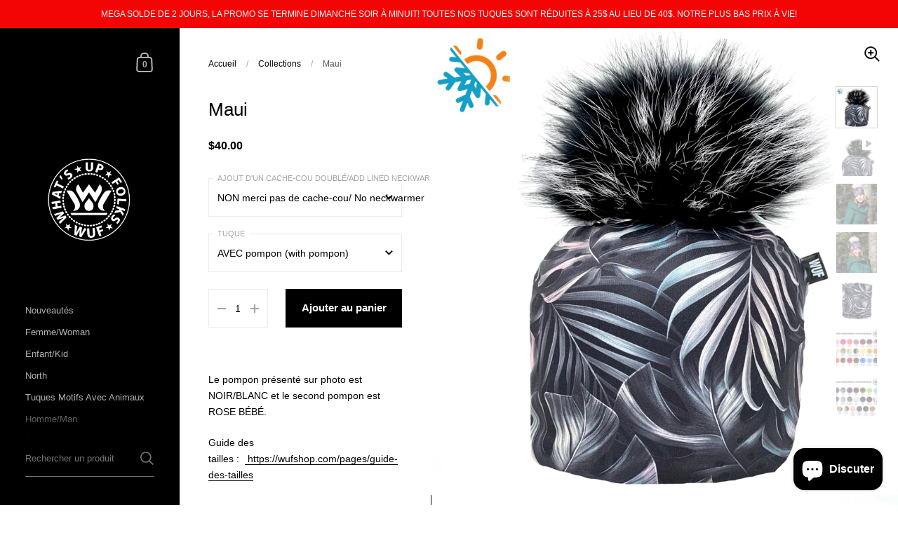

--- FILE ---
content_type: text/html; charset=utf-8
request_url: https://wufshop.com/products/maui
body_size: 33741
content:
<!doctype html>
<html class="no-js" lang="fr">
<head>

 
	<script src='https://cdn.shopify.com/s/files/1/0411/8639/4277/t/11/assets/spotlight.js'></script>

    <link href='https://cdn.shopify.com/s/files/1/0411/8639/4277/t/11/assets/ymq-option.css' rel='stylesheet'> 

	<link href='https://option.ymq.cool/option/bottom.css' rel='stylesheet'> 

	<style id="ymq-jsstyle"></style> 

	<script>
		window.best_option = window.best_option || {}; 

		best_option.shop = `wuf-online-store.myshopify.com`; 

		best_option.page = `product`; 

		best_option.ymq_option_branding = {}; 
		  
			best_option.ymq_option_branding = {"button":{"--button-background-checked-color":"#000000","--button-background-color":"#FFFFFF","--button-background-disabled-color":"#FFFFFF","--button-border-checked-color":"#000000","--button-border-color":"#000000","--button-border-disabled-color":"#000000","--button-font-checked-color":"#FFFFFF","--button-font-disabled-color":"#cccccc","--button-font-color":"#000000","--button-border-radius":"0","--button-font-size":"14","--button-line-height":"20","--button-margin-l-r":"4","--button-margin-u-d":"4","--button-padding-l-r":"16","--button-padding-u-d":"8"},"radio":{"--radio-border-color":"#BBC1E1","--radio-border-checked-color":"#BBC1E1","--radio-border-disabled-color":"#BBC1E1","--radio-border-hover-color":"#BBC1E1","--radio-background-color":"#FFFFFF","--radio-background-checked-color":"#275EFE","--radio-background-disabled-color":"#E1E6F9","--radio-background-hover-color":"#FFFFFF","--radio-inner-color":"#E1E6F9","--radio-inner-checked-color":"#FFFFFF","--radio-inner-disabled-color":"#FFFFFF"},"input":{"--input-background-checked-color":"#FFFFFF","--input-background-color":"#FFFFFF","--input-border-checked-color":"#000000","--input-border-color":"#000000","--input-font-checked-color":"#000000","--input-font-color":"#000000","--input-border-radius":"0","--input-font-size":"14","--input-padding-l-r":"16","--input-padding-u-d":"9","--input-width":"100","--input-max-width":"400"},"select":{"--select-border-color":"#000000","--select-border-checked-color":"#000000","--select-background-color":"#FFFFFF","--select-background-checked-color":"#FFFFFF","--select-font-color":"#000000","--select-font-checked-color":"#000000","--select-option-background-color":"#FFFFFF","--select-option-background-checked-color":"#F5F9FF","--select-option-background-disabled-color":"#FFFFFF","--select-option-font-color":"#000000","--select-option-font-checked-color":"#000000","--select-option-font-disabled-color":"#CCCCCC","--select-padding-u-d":"9","--select-padding-l-r":"16","--select-option-padding-u-d":"9","--select-option-padding-l-r":"16","--select-width":"100","--select-max-width":"400","--select-font-size":"14","--select-border-radius":"0"},"multiple":{"--multiple-background-color":"#F5F9FF","--multiple-font-color":"#000000","--multiple-padding-u-d":"2","--multiple-padding-l-r":"8","--multiple-font-size":"12","--multiple-border-radius":"0"},"img":{"--img-border-color":"#E1E1E1","--img-border-checked-color":"#000000","--img-border-disabled-color":"#000000","--img-width":"50","--img-height":"50","--img-margin-u-d":"2","--img-margin-l-r":"2","--img-border-radius":"4"},"upload":{"--upload-background-color":"#409EFF","--upload-font-color":"#FFFFFF","--upload-border-color":"#409EFF","--upload-padding-u-d":"12","--upload-padding-l-r":"20","--upload-font-size":"12","--upload-border-radius":"4"},"cart":{"--cart-border-color":"#000000","--buy-border-color":"#000000","--cart-border-hover-color":"#000000","--buy-border-hover-color":"#000000","--cart-background-color":"#000000","--buy-background-color":"#000000","--cart-background-hover-color":"#000000","--buy-background-hover-color":"#000000","--cart-font-color":"#FFFFFF","--buy-font-color":"#FFFFFF","--cart-font-hover-color":"#FFFFFF","--buy-font-hover-color":"#FFFFFF","--cart-padding-u-d":"12","--cart-padding-l-r":"16","--buy-padding-u-d":"12","--buy-padding-l-r":"16","--cart-margin-u-d":"4","--cart-margin-l-r":"0","--buy-margin-u-d":"4","--buy-margin-l-r":"0","--cart-width":"100","--cart-max-width":"800","--buy-width":"100","--buy-max-width":"800","--cart-font-size":"14","--cart-border-radius":"0","--buy-font-size":"14","--buy-border-radius":"0"},"quantity":{"--quantity-border-color":"#A6A3A3","--quantity-font-color":"#000000","--quantity-background-color":"#FFFFFF","--quantity-width":"150","--quantity-height":"40","--quantity-font-size":"14","--quantity-border-radius":"0"},"global":{"--global-title-color":"#000000","--global-help-color":"#000000","--global-error-color":"#DC3545","--global-title-font-size":"14","--global-help-font-size":"12","--global-error-font-size":"12","--global-margin-top":"0","--global-margin-bottom":"20","--global-margin-left":"0","--global-margin-right":"0","--global-title-margin-top":"0","--global-title-margin-bottom":"5","--global-title-margin-left":"0","--global-title-margin-right":"0","--global-help-margin-top":"5","--global-help-margin-bottom":"0","--global-help-margin-left":"0","--global-help-margin-right":"0","--global-error-margin-top":"5","--global-error-margin-bottom":"0","--global-error-margin-left":"0","--global-error-margin-right":"0"},"discount":{"--new-discount-normal-color":"#1878B9","--new-discount-error-color":"#E22120","--new-discount-layout":"flex-end"},"lan":{"require":"Must not be empty.","email":"Please enter the correct email address.","phone":"Please enter the correct phone.","number":"Please enter an number.","integer":"Please enter an integer.","min_char":"The number of characters must not be less than %s.","max_char":"The number of characters must not be more than %s.","max_s":"You need to choose less than %s options.","min_s":"You need to choose more than %s options.","total_s":"You need to choose %s options.","min":"Not less than %s.","max":"Not more than %s.","currency":"CAD","sold_out":"sold out","please_choose":"Please choose","add_to_cart":"ADD TO CART","buy_it_now":"BUY IT NOW","add_price_text":"Selection will add %s to the price","discount_code":"Discount code","application":"Apply","discount_error1":"Enter a valid discount cod","discount_error2":"discount code isn't valid for the items in your cart"},"price":{"--price-border-color":"#000000","--price-background-color":"#FFFFFF","--price-font-color":"#000000","--price-price-font-color":"#03de90","--price-padding-u-d":"9","--price-padding-l-r":"16","--price-width":"100","--price-max-width":"400","--price-font-size":"14","--price-border-radius":"0"},"extra":{"is_show":"0","plan":"1","quantity-box":"0","price-value":"3,4,15,6,16,7","free_plan":0},"config":{"free_plan":0}}; 
		 
	        
		best_option.product = {"id":6687842336881,"title":"Maui","handle":"maui","description":"\u003cp\u003eLe pompon présenté sur photo est NOIR\/BLANC et le second pompon est ROSE BÉBÉ.\u003c\/p\u003e\n\u003cp\u003eGuide des tailles :  \u003ca href=\"https:\/\/wufshop.com\/pages\/guide-des-tailles\" data-mce-fragment=\"1\" data-mce-href=\"https:\/\/wufshop.com\/pages\/guide-des-tailles\"\u003e https:\/\/wufshop.com\/pages\/guide-des-tailles\u003c\/a\u003e\u003c\/p\u003e\n\u003cp\u003e \u003c\/p\u003e\n\u003cp\u003eLa beauté des tuques WUF est de vous donner la possibilité d'avoir la même tuque en version Printemps\/Automne et en version Hivernale. Seulement l'épaisseur de la tuque diffère, selon vos besoins.\u003c\/p\u003e\n\u003cp\u003e\u003cspan\u003e\u003cspan style=\"text-decoration: underline;\"\u003e\u003cstrong\u003eTuque Printemps\/Automne \u003c\/strong\u003e:\u003c\/span\u003e \u003c\/span\u003e\u003cspan\u003eComposée de polyester\/coton et contient une doublure fait de micro-polar, qui la rend extensible, douce et confortable (jusqu'à -5 ou -10 degrés), parfaite pour le printemps\/automne ou pour pratiquer une activité physique extérieure l'hiver. Cette doublure respire et laisse un meilleur confort quant à la transpiration quand nous sommes en mouvement.\u003c\/span\u003e\u003c\/p\u003e\n\u003cp\u003e\u003cspan style=\"text-decoration: underline;\"\u003e\u003cstrong\u003eTuque Hiver\u003c\/strong\u003e :\u003c\/span\u003e Composée de\u003cspan\u003e polyester\/coton\u003c\/span\u003e\u003cspan\u003e \u003c\/span\u003eet d'une doublure en polar épaisse. Si confortable que vous ne voudrez plus l'enlever. Vous serez au chaud cet hiver, même par les grands froids québécois! (-25 degrés).\u003cspan\u003e \u003c\/span\u003e\u003cem\u003e \u003c\/em\u003eLes enfants peuvent jouer dehors plusieurs heures, cette tuque est efficace. Cette doublure est très résistante au froid et l'empêche de pénétrer. Combinez-la avec un cache-cou WUF pour un confort optimal.\u003c\/p\u003e\n\u003cp\u003eLe pompon de fourrure véritable provient de la fourrure du raton laveur. Notre fourrure est recyclée et teint pour lui donner brillance et douceur. Le pompon est muni d'un bouton-pression qui permet facilement d'enlever et de remettre le pompon sur la tuque, pour ainsi faciliter le lavage. À noter que chaque pompon est différent puisque chaque animal a une fourrure unique, il se peut que les couleurs et longueur des poils diffèrent d'un pompon à l'autre, selon la fourrure recyclée que nous avons. \u003c\/p\u003e\n\u003cp\u003e \u003cbr\u003e\u003c\/p\u003e\n\u003cp\u003e ** english **\u003c\/p\u003e\n\u003cp\u003e \u003c\/p\u003e\n\u003cp\u003eSize guide: \u003cspan data-mce-fragment=\"1\"\u003e \u003c\/span\u003e\u003ca href=\"https:\/\/wufshop.com\/pages\/guide-des-tailles\" data-mce-fragment=\"1\" data-mce-href=\"https:\/\/wufshop.com\/pages\/guide-des-tailles\"\u003e https:\/\/wufshop.com\/pages\/guide-des-tailles\u003c\/a\u003e\u003cbr\u003e\u003c\/p\u003e\n\u003cp\u003e\u003cbr\u003eThe beauty of WUF hats is that they give you the possibility of having the same hat in the Spring \/ Autumn version and in the Winter version. Only the thickness of the toque differs, depending on your needs.\u003cbr\u003e\u003cbr\u003e\u003cstrong\u003e\u003cspan style=\"text-decoration: underline;\"\u003eSpring \/ Fall \u003c\/span\u003e:\u003c\/strong\u003e Composed of polyester \/ cotton and contains a lining made of micro-fleece, which makes it stretchy, soft and comfortable (up to -5 or -10 degrees), perfect for spring \/ autumn or to practice an outdoor physical activity in winter. This lining breathes and leaves better comfort in terms of perspiration when we are on the move.\u003cbr\u003e\u003cbr\u003e\u003cstrong\u003e\u003cspan style=\"text-decoration: underline;\"\u003eWinter \u003c\/span\u003e:\u003c\/strong\u003e Made of polyester \/ cotton and a thick fleece lining. So comfortable you won't want to take it off. You will be warm this winter, even in very cold Quebec! (-25 degrees). Children can play outside for several hours, this toque is effective. This liner is very resistant to cold and prevents it from penetrating. Combine it with a WUF neck warmer for optimal comfort.\u003c\/p\u003e\n\u003cp\u003e\u003cbr\u003eThe real fur pom pom comes from the raccoon fur. Our fur is recycled and dyed to give it shine and softness. The pom pom has a snap button that makes it easy to remove and put the pom back on the beanie, making washing easier. Note that each pompom is different since each animal has a unique fur, the colors and length of the hairs may differ from one pompom to another.\u003cbr\u003e\u003cbr\u003e\u003cbr\u003e\u003c\/p\u003e\n\u003ch4\u003e\u003c\/h4\u003e","published_at":"2022-02-20T20:00:03-05:00","created_at":"2022-02-07T11:11:28-05:00","vendor":"WufShop","type":"Tuque à pompon","tags":[],"price":3500,"price_min":3500,"price_max":6200,"available":true,"price_varies":true,"compare_at_price":null,"compare_at_price_min":0,"compare_at_price_max":0,"compare_at_price_varies":false,"variants":[{"id":39679532335217,"title":"NON merci pas de cache-cou\/ No neckwarmer \/ AVEC pompon (with pompon)","option1":"NON merci pas de cache-cou\/ No neckwarmer","option2":"AVEC pompon (with pompon)","option3":null,"sku":null,"requires_shipping":true,"taxable":true,"featured_image":null,"available":true,"name":"Maui - NON merci pas de cache-cou\/ No neckwarmer \/ AVEC pompon (with pompon)","public_title":"NON merci pas de cache-cou\/ No neckwarmer \/ AVEC pompon (with pompon)","options":["NON merci pas de cache-cou\/ No neckwarmer","AVEC pompon (with pompon)"],"price":4000,"weight":0,"compare_at_price":null,"inventory_management":"shopify","barcode":null,"requires_selling_plan":false,"selling_plan_allocations":[]},{"id":39679532367985,"title":"NON merci pas de cache-cou\/ No neckwarmer \/ SANS pompon (without pompon)","option1":"NON merci pas de cache-cou\/ No neckwarmer","option2":"SANS pompon (without pompon)","option3":null,"sku":null,"requires_shipping":true,"taxable":true,"featured_image":null,"available":true,"name":"Maui - NON merci pas de cache-cou\/ No neckwarmer \/ SANS pompon (without pompon)","public_title":"NON merci pas de cache-cou\/ No neckwarmer \/ SANS pompon (without pompon)","options":["NON merci pas de cache-cou\/ No neckwarmer","SANS pompon (without pompon)"],"price":3500,"weight":0,"compare_at_price":null,"inventory_management":"shopify","barcode":null,"requires_selling_plan":false,"selling_plan_allocations":[]},{"id":39679532400753,"title":"OUI cc taille ENFANT(KID) 18po X 7.5po (+22$) \/ AVEC pompon (with pompon)","option1":"OUI cc taille ENFANT(KID) 18po X 7.5po (+22$)","option2":"AVEC pompon (with pompon)","option3":null,"sku":null,"requires_shipping":true,"taxable":true,"featured_image":null,"available":true,"name":"Maui - OUI cc taille ENFANT(KID) 18po X 7.5po (+22$) \/ AVEC pompon (with pompon)","public_title":"OUI cc taille ENFANT(KID) 18po X 7.5po (+22$) \/ AVEC pompon (with pompon)","options":["OUI cc taille ENFANT(KID) 18po X 7.5po (+22$)","AVEC pompon (with pompon)"],"price":6200,"weight":0,"compare_at_price":null,"inventory_management":"shopify","barcode":null,"requires_selling_plan":false,"selling_plan_allocations":[]},{"id":39679532433521,"title":"OUI cc taille ENFANT(KID) 18po X 7.5po (+22$) \/ SANS pompon (without pompon)","option1":"OUI cc taille ENFANT(KID) 18po X 7.5po (+22$)","option2":"SANS pompon (without pompon)","option3":null,"sku":null,"requires_shipping":true,"taxable":true,"featured_image":null,"available":true,"name":"Maui - OUI cc taille ENFANT(KID) 18po X 7.5po (+22$) \/ SANS pompon (without pompon)","public_title":"OUI cc taille ENFANT(KID) 18po X 7.5po (+22$) \/ SANS pompon (without pompon)","options":["OUI cc taille ENFANT(KID) 18po X 7.5po (+22$)","SANS pompon (without pompon)"],"price":5700,"weight":0,"compare_at_price":null,"inventory_management":"shopify","barcode":null,"requires_selling_plan":false,"selling_plan_allocations":[]},{"id":39679532466289,"title":"OUI cc taille ADULTE 20po X 8po (+22$) \/ AVEC pompon (with pompon)","option1":"OUI cc taille ADULTE 20po X 8po (+22$)","option2":"AVEC pompon (with pompon)","option3":null,"sku":null,"requires_shipping":true,"taxable":true,"featured_image":null,"available":true,"name":"Maui - OUI cc taille ADULTE 20po X 8po (+22$) \/ AVEC pompon (with pompon)","public_title":"OUI cc taille ADULTE 20po X 8po (+22$) \/ AVEC pompon (with pompon)","options":["OUI cc taille ADULTE 20po X 8po (+22$)","AVEC pompon (with pompon)"],"price":6200,"weight":0,"compare_at_price":null,"inventory_management":"shopify","barcode":null,"requires_selling_plan":false,"selling_plan_allocations":[]},{"id":39679532499057,"title":"OUI cc taille ADULTE 20po X 8po (+22$) \/ SANS pompon (without pompon)","option1":"OUI cc taille ADULTE 20po X 8po (+22$)","option2":"SANS pompon (without pompon)","option3":null,"sku":null,"requires_shipping":true,"taxable":true,"featured_image":null,"available":true,"name":"Maui - OUI cc taille ADULTE 20po X 8po (+22$) \/ SANS pompon (without pompon)","public_title":"OUI cc taille ADULTE 20po X 8po (+22$) \/ SANS pompon (without pompon)","options":["OUI cc taille ADULTE 20po X 8po (+22$)","SANS pompon (without pompon)"],"price":5700,"weight":0,"compare_at_price":null,"inventory_management":"shopify","barcode":null,"requires_selling_plan":false,"selling_plan_allocations":[]},{"id":39679532531825,"title":"OUI cc taille PLUS 24po X 9po (+22$) \/ AVEC pompon (with pompon)","option1":"OUI cc taille PLUS 24po X 9po (+22$)","option2":"AVEC pompon (with pompon)","option3":null,"sku":null,"requires_shipping":true,"taxable":true,"featured_image":null,"available":true,"name":"Maui - OUI cc taille PLUS 24po X 9po (+22$) \/ AVEC pompon (with pompon)","public_title":"OUI cc taille PLUS 24po X 9po (+22$) \/ AVEC pompon (with pompon)","options":["OUI cc taille PLUS 24po X 9po (+22$)","AVEC pompon (with pompon)"],"price":6200,"weight":0,"compare_at_price":null,"inventory_management":"shopify","barcode":null,"requires_selling_plan":false,"selling_plan_allocations":[]},{"id":39679532564593,"title":"OUI cc taille PLUS 24po X 9po (+22$) \/ SANS pompon (without pompon)","option1":"OUI cc taille PLUS 24po X 9po (+22$)","option2":"SANS pompon (without pompon)","option3":null,"sku":null,"requires_shipping":true,"taxable":true,"featured_image":null,"available":true,"name":"Maui - OUI cc taille PLUS 24po X 9po (+22$) \/ SANS pompon (without pompon)","public_title":"OUI cc taille PLUS 24po X 9po (+22$) \/ SANS pompon (without pompon)","options":["OUI cc taille PLUS 24po X 9po (+22$)","SANS pompon (without pompon)"],"price":5700,"weight":0,"compare_at_price":null,"inventory_management":"shopify","barcode":null,"requires_selling_plan":false,"selling_plan_allocations":[]}],"images":["\/\/wufshop.com\/cdn\/shop\/products\/MAUI_b6019690-f7f7-421a-8dd2-5bec36cbe536.jpg?v=1645219864","\/\/wufshop.com\/cdn\/shop\/products\/MAUI2.jpg?v=1645219864","\/\/wufshop.com\/cdn\/shop\/products\/MAUI.jpg?v=1645219864","\/\/wufshop.com\/cdn\/shop\/products\/MAUI-CC.jpg?v=1645219864","\/\/wufshop.com\/cdn\/shop\/products\/pompon1_2424e1a0-daf0-417f-9d99-8dfaa6a6d9d0.jpg?v=1645219857","\/\/wufshop.com\/cdn\/shop\/products\/pompon2_bab24600-150d-4058-b8c0-2c8d8db5fae3.jpg?v=1645219857"],"featured_image":"\/\/wufshop.com\/cdn\/shop\/products\/MAUI_b6019690-f7f7-421a-8dd2-5bec36cbe536.jpg?v=1645219864","options":["Ajout d'un cache-cou doublé\/Add lined neckwarmer","Tuque"],"media":[{"alt":null,"id":21992965210225,"position":1,"preview_image":{"aspect_ratio":1.0,"height":2000,"width":2000,"src":"\/\/wufshop.com\/cdn\/shop\/products\/MAUI_b6019690-f7f7-421a-8dd2-5bec36cbe536.jpg?v=1645219864"},"aspect_ratio":1.0,"height":2000,"media_type":"image","src":"\/\/wufshop.com\/cdn\/shop\/products\/MAUI_b6019690-f7f7-421a-8dd2-5bec36cbe536.jpg?v=1645219864","width":2000},{"alt":null,"id":21992965177457,"position":2,"preview_image":{"aspect_ratio":0.76,"height":1394,"width":1060,"src":"\/\/wufshop.com\/cdn\/shop\/products\/d5dab8af215e4683ac805cfbc7bde7b3.thumbnail.0000000.jpg?v=1645219878"},"aspect_ratio":0.763,"duration":10944,"media_type":"video","sources":[{"format":"mp4","height":480,"mime_type":"video\/mp4","url":"\/\/wufshop.com\/cdn\/shop\/videos\/c\/vp\/d5dab8af215e4683ac805cfbc7bde7b3\/d5dab8af215e4683ac805cfbc7bde7b3.SD-480p-1.5Mbps.mp4?v=0","width":366},{"format":"mp4","height":720,"mime_type":"video\/mp4","url":"\/\/wufshop.com\/cdn\/shop\/videos\/c\/vp\/d5dab8af215e4683ac805cfbc7bde7b3\/d5dab8af215e4683ac805cfbc7bde7b3.HD-720p-4.5Mbps.mp4?v=0","width":548},{"format":"mp4","height":1080,"mime_type":"video\/mp4","url":"\/\/wufshop.com\/cdn\/shop\/videos\/c\/vp\/d5dab8af215e4683ac805cfbc7bde7b3\/d5dab8af215e4683ac805cfbc7bde7b3.HD-1080p-7.2Mbps.mp4?v=0","width":822},{"format":"m3u8","height":1080,"mime_type":"application\/x-mpegURL","url":"\/\/wufshop.com\/cdn\/shop\/videos\/c\/vp\/d5dab8af215e4683ac805cfbc7bde7b3\/d5dab8af215e4683ac805cfbc7bde7b3.m3u8?v=0","width":822}]},{"alt":null,"id":21986861449329,"position":3,"preview_image":{"aspect_ratio":0.736,"height":4400,"width":3240,"src":"\/\/wufshop.com\/cdn\/shop\/products\/MAUI2.jpg?v=1645219864"},"aspect_ratio":0.736,"height":4400,"media_type":"image","src":"\/\/wufshop.com\/cdn\/shop\/products\/MAUI2.jpg?v=1645219864","width":3240},{"alt":null,"id":21986861416561,"position":4,"preview_image":{"aspect_ratio":0.943,"height":3300,"width":3112,"src":"\/\/wufshop.com\/cdn\/shop\/products\/MAUI.jpg?v=1645219864"},"aspect_ratio":0.943,"height":3300,"media_type":"image","src":"\/\/wufshop.com\/cdn\/shop\/products\/MAUI.jpg?v=1645219864","width":3112},{"alt":null,"id":21992965242993,"position":5,"preview_image":{"aspect_ratio":1.0,"height":2000,"width":2000,"src":"\/\/wufshop.com\/cdn\/shop\/products\/MAUI-CC.jpg?v=1645219864"},"aspect_ratio":1.0,"height":2000,"media_type":"image","src":"\/\/wufshop.com\/cdn\/shop\/products\/MAUI-CC.jpg?v=1645219864","width":2000},{"alt":null,"id":21992965275761,"position":6,"preview_image":{"aspect_ratio":1.218,"height":1051,"width":1280,"src":"\/\/wufshop.com\/cdn\/shop\/products\/pompon1_2424e1a0-daf0-417f-9d99-8dfaa6a6d9d0.jpg?v=1645219857"},"aspect_ratio":1.218,"height":1051,"media_type":"image","src":"\/\/wufshop.com\/cdn\/shop\/products\/pompon1_2424e1a0-daf0-417f-9d99-8dfaa6a6d9d0.jpg?v=1645219857","width":1280},{"alt":null,"id":21992965308529,"position":7,"preview_image":{"aspect_ratio":1.218,"height":1051,"width":1280,"src":"\/\/wufshop.com\/cdn\/shop\/products\/pompon2_bab24600-150d-4058-b8c0-2c8d8db5fae3.jpg?v=1645219857"},"aspect_ratio":1.218,"height":1051,"media_type":"image","src":"\/\/wufshop.com\/cdn\/shop\/products\/pompon2_bab24600-150d-4058-b8c0-2c8d8db5fae3.jpg?v=1645219857","width":1280}],"requires_selling_plan":false,"selling_plan_groups":[],"content":"\u003cp\u003eLe pompon présenté sur photo est NOIR\/BLANC et le second pompon est ROSE BÉBÉ.\u003c\/p\u003e\n\u003cp\u003eGuide des tailles :  \u003ca href=\"https:\/\/wufshop.com\/pages\/guide-des-tailles\" data-mce-fragment=\"1\" data-mce-href=\"https:\/\/wufshop.com\/pages\/guide-des-tailles\"\u003e https:\/\/wufshop.com\/pages\/guide-des-tailles\u003c\/a\u003e\u003c\/p\u003e\n\u003cp\u003e \u003c\/p\u003e\n\u003cp\u003eLa beauté des tuques WUF est de vous donner la possibilité d'avoir la même tuque en version Printemps\/Automne et en version Hivernale. Seulement l'épaisseur de la tuque diffère, selon vos besoins.\u003c\/p\u003e\n\u003cp\u003e\u003cspan\u003e\u003cspan style=\"text-decoration: underline;\"\u003e\u003cstrong\u003eTuque Printemps\/Automne \u003c\/strong\u003e:\u003c\/span\u003e \u003c\/span\u003e\u003cspan\u003eComposée de polyester\/coton et contient une doublure fait de micro-polar, qui la rend extensible, douce et confortable (jusqu'à -5 ou -10 degrés), parfaite pour le printemps\/automne ou pour pratiquer une activité physique extérieure l'hiver. Cette doublure respire et laisse un meilleur confort quant à la transpiration quand nous sommes en mouvement.\u003c\/span\u003e\u003c\/p\u003e\n\u003cp\u003e\u003cspan style=\"text-decoration: underline;\"\u003e\u003cstrong\u003eTuque Hiver\u003c\/strong\u003e :\u003c\/span\u003e Composée de\u003cspan\u003e polyester\/coton\u003c\/span\u003e\u003cspan\u003e \u003c\/span\u003eet d'une doublure en polar épaisse. Si confortable que vous ne voudrez plus l'enlever. Vous serez au chaud cet hiver, même par les grands froids québécois! (-25 degrés).\u003cspan\u003e \u003c\/span\u003e\u003cem\u003e \u003c\/em\u003eLes enfants peuvent jouer dehors plusieurs heures, cette tuque est efficace. Cette doublure est très résistante au froid et l'empêche de pénétrer. Combinez-la avec un cache-cou WUF pour un confort optimal.\u003c\/p\u003e\n\u003cp\u003eLe pompon de fourrure véritable provient de la fourrure du raton laveur. Notre fourrure est recyclée et teint pour lui donner brillance et douceur. Le pompon est muni d'un bouton-pression qui permet facilement d'enlever et de remettre le pompon sur la tuque, pour ainsi faciliter le lavage. À noter que chaque pompon est différent puisque chaque animal a une fourrure unique, il se peut que les couleurs et longueur des poils diffèrent d'un pompon à l'autre, selon la fourrure recyclée que nous avons. \u003c\/p\u003e\n\u003cp\u003e \u003cbr\u003e\u003c\/p\u003e\n\u003cp\u003e ** english **\u003c\/p\u003e\n\u003cp\u003e \u003c\/p\u003e\n\u003cp\u003eSize guide: \u003cspan data-mce-fragment=\"1\"\u003e \u003c\/span\u003e\u003ca href=\"https:\/\/wufshop.com\/pages\/guide-des-tailles\" data-mce-fragment=\"1\" data-mce-href=\"https:\/\/wufshop.com\/pages\/guide-des-tailles\"\u003e https:\/\/wufshop.com\/pages\/guide-des-tailles\u003c\/a\u003e\u003cbr\u003e\u003c\/p\u003e\n\u003cp\u003e\u003cbr\u003eThe beauty of WUF hats is that they give you the possibility of having the same hat in the Spring \/ Autumn version and in the Winter version. Only the thickness of the toque differs, depending on your needs.\u003cbr\u003e\u003cbr\u003e\u003cstrong\u003e\u003cspan style=\"text-decoration: underline;\"\u003eSpring \/ Fall \u003c\/span\u003e:\u003c\/strong\u003e Composed of polyester \/ cotton and contains a lining made of micro-fleece, which makes it stretchy, soft and comfortable (up to -5 or -10 degrees), perfect for spring \/ autumn or to practice an outdoor physical activity in winter. This lining breathes and leaves better comfort in terms of perspiration when we are on the move.\u003cbr\u003e\u003cbr\u003e\u003cstrong\u003e\u003cspan style=\"text-decoration: underline;\"\u003eWinter \u003c\/span\u003e:\u003c\/strong\u003e Made of polyester \/ cotton and a thick fleece lining. So comfortable you won't want to take it off. You will be warm this winter, even in very cold Quebec! (-25 degrees). Children can play outside for several hours, this toque is effective. This liner is very resistant to cold and prevents it from penetrating. Combine it with a WUF neck warmer for optimal comfort.\u003c\/p\u003e\n\u003cp\u003e\u003cbr\u003eThe real fur pom pom comes from the raccoon fur. Our fur is recycled and dyed to give it shine and softness. The pom pom has a snap button that makes it easy to remove and put the pom back on the beanie, making washing easier. Note that each pompom is different since each animal has a unique fur, the colors and length of the hairs may differ from one pompom to another.\u003cbr\u003e\u003cbr\u003e\u003cbr\u003e\u003c\/p\u003e\n\u003ch4\u003e\u003c\/h4\u003e"}; 

		best_option.ymq_has_only_default_variant = true; 
		 
			best_option.ymq_has_only_default_variant = false; 
		 

        
            best_option.ymq_status = {}; 
    		 
    			best_option.ymq_status = {"ymq_status":"1"}; 
    		 
    
    		best_option.ymq_variantjson = {}; 
    		 
    			best_option.ymq_variantjson = {"0":{"name":"Ajout d\u0026#39;un cache-cou doublé\/Add lined neckwarmer","hide_title":0,"class":"","tooltip":"","help":"","tooltip_position":1,"type":1,"alert_text":"","a_t1":"","a_t2":"","a_width":700,"style":"1","width":"","height":"","b_radius":"","zoom":"1","values":{"0":{"title":"NON merci pas de cache-cou\/ No neckwarmer","canvas_type":1,"canvas1":"","canvas2":""},"1":{"title":"OUI cc taille ENFANT(KID) 18po X 7.5po (+22$)","canvas_type":1,"canvas1":"","canvas2":""},"2":{"title":"OUI cc taille ADULTE 20po X 8po (+22$)","canvas_type":1,"canvas1":"","canvas2":""},"3":{"title":"OUI cc taille PLUS 24po X 9po (+22$)","canvas_type":1,"canvas1":"","canvas2":""}}},"1":{"name":"Tuque","hide_title":0,"class":"","tooltip":"","help":"","tooltip_position":1,"type":1,"alert_text":"","a_t1":"","a_t2":"","a_width":700,"style":"1","width":"","height":"","b_radius":"","zoom":"1","values":{"0":{"title":"AVEC pompon (with pompon)","canvas_type":1,"canvas1":"","canvas2":""},"1":{"title":"SANS pompon (without pompon)","canvas_type":1,"canvas1":"","canvas2":""}}}}; 
    		 
    
    		best_option.ymq_option_data = {}; 
    		 
    			best_option.ymq_option_data = {"ymq1":{"id":"1","type":"3","label":"Tuque Taille\/Size","required":1,"options":{"1_4":{"weight":"","sku":"","id":"1_4","price":"","value":"SMALL (2-3ans) - (47-49cm)","hasstock":1,"one_time":"0","default":"0","canvas_type":"2","canvas1":"","canvas2":"","qty_input":0},"1_5":{"weight":"","sku":"","id":"1_5","price":"","value":"MEDIUM (3-5ans - petit adulte) (50-54cm)","hasstock":1,"one_time":"0","default":"0","canvas_type":"2","canvas1":"","canvas2":"","qty_input":0},"1_6":{"weight":"","sku":"","id":"1_6","price":"","value":"LARGE (+6ans - adulte - femme)  (55-58cm)","hasstock":1,"one_time":"0","default":"0","canvas_type":"2","canvas1":"","canvas2":"","qty_input":0},"1_7":{"weight":"","sku":"","id":"1_7","price":"","value":"XLARGE (adulte plus - femme) (+59cm)","hasstock":1,"one_time":"0","default":"0","canvas_type":"2","canvas1":"","canvas2":"","qty_input":0}},"onetime":0,"tooltip":"","tooltip_position":"1","hide_title":"0","class":"","help":"","alert_text":"","a_t1":"","a_t2":"","a_width":"700","min_s":"","max_s":"","is_get_to_cart":1},"ymq2":{"id":"2","type":"3","label":"Tuque Saison\/Season","required":1,"options":{"2_1":{"weight":"","sku":"","id":"2_1","price":"","value":"Printemps\/Automne (Spring\/Autumn) ","hasstock":1,"one_time":"0","default":"0"},"2_2":{"weight":"","sku":"","id":"2_2","price":"","value":"Hiver\/Winter","hasstock":1,"one_time":"0","default":"0"}},"onetime":0,"tooltip":"","tooltip_position":"1","hide_title":"0","class":"","help":"","alert_text":"","a_t1":"","a_t2":"","a_width":"700"},"ymq3":{"id":"3","type":"1","label":"Pompon sur tuque (indiquer la couleur)","required":1,"onetime":0,"tooltip":"","tooltip_position":"1","hide_title":"0","class":"","help":"","alert_text":"","a_t1":"","a_t2":"","a_width":"700","weight":"","sku":"","price":"","one_time":"0","placeholder":"","min_char":"","max_char":"","default_text":"","min":"","max":"","field_type":"1"}}; 
    		

    		best_option.ymq_option_condition = {}; 
    		 
    			best_option.ymq_option_condition = {}; 
    		 
              
        
        best_option.ymq_template_options = {};
	    best_option.ymq_option_template = {};
		best_option.ymq_option_template_condition = {}; 
	    
	    
	    
            
            
                 
                 
                
             
	    

        
            best_option.ymq_option_template_sort = false;
        

        
            best_option.ymq_option_template_sort_before = false;
        
        
        
        best_option.ymq_option_template_c_t = {};
  		best_option.ymq_option_template_condition_c_t = {};
        

        

        
	</script>

	<script src='https://options.ymq.cool/option/best-options.js'></script>

 


	<meta charset="utf-8">
  <meta http-equiv="X-UA-Compatible" content="IE=edge,chrome=1">
  <meta name="viewport" content="width=device-width, initial-scale=1.0, height=device-height, minimum-scale=1.0, maximum-scale=1.0">

	

	

	<title>
    
      Maui &ndash; TUQUES WUF
    
  </title>

	
		<meta name="description" content="Le pompon présenté sur photo est NOIR/BLANC et le second pompon est ROSE BÉBÉ. Guide des tailles :   https://wufshop.com/pages/guide-des-tailles   La beauté des tuques WUF est de vous donner la possibilité d&#39;avoir la même tuque en version Printemps/Automne et en version Hivernale. Seulement l&#39;épaisseur de la tuque diff">
	

	



  <meta property="og:type" content="product">
  <meta property="og:title" content="Maui">

  
    <meta property="og:image" content="http://wufshop.com/cdn/shop/products/MAUI_b6019690-f7f7-421a-8dd2-5bec36cbe536_1024x.jpg?v=1645219864">
    <meta property="og:image:secure_url" content="https://wufshop.com/cdn/shop/products/MAUI_b6019690-f7f7-421a-8dd2-5bec36cbe536_1024x.jpg?v=1645219864">
    <meta property="og:image:width" content="1024">
    <meta property="og:image:height" content="1024">
  
    <meta property="og:image" content="http://wufshop.com/cdn/shop/products/d5dab8af215e4683ac805cfbc7bde7b3.thumbnail.0000000_1024x.jpg?v=1645219878">
    <meta property="og:image:secure_url" content="https://wufshop.com/cdn/shop/products/d5dab8af215e4683ac805cfbc7bde7b3.thumbnail.0000000_1024x.jpg?v=1645219878">
    <meta property="og:image:width" content="1024">
    <meta property="og:image:height" content="1024">
  
    <meta property="og:image" content="http://wufshop.com/cdn/shop/products/MAUI2_1024x.jpg?v=1645219864">
    <meta property="og:image:secure_url" content="https://wufshop.com/cdn/shop/products/MAUI2_1024x.jpg?v=1645219864">
    <meta property="og:image:width" content="1024">
    <meta property="og:image:height" content="1024">
  

  <meta property="product:price:amount" content="35.00">
  <meta property="product:price:currency" content="CAD">
  <meta property="product:availability" content="in stock">




  <meta property="og:description" content="Le pompon présenté sur photo est NOIR/BLANC et le second pompon est ROSE BÉBÉ. Guide des tailles :   https://wufshop.com/pages/guide-des-tailles   La beauté des tuques WUF est de vous donner la possibilité d&#39;avoir la même tuque en version Printemps/Automne et en version Hivernale. Seulement l&#39;épaisseur de la tuque diff">


<meta property="og:url" content="https://wufshop.com/products/maui">
<meta property="og:site_name" content="TUQUES WUF">



<meta name="twitter:card" content="summary">


  <meta name="twitter:title" content="Maui">
  <meta name="twitter:description" content="Le pompon présenté sur photo est NOIR/BLANC et le second pompon est ROSE BÉBÉ. Guide des tailles :   https://wufshop.com/pages/guide-des-tailles   La beauté des tuques WUF est de vous donner la possibilité d&#39;avoir la même tuque en version Printemps/Automne et en version Hivernale. Seulement l&#39;épaisseur de la tuque diffère, selon vos besoins. Tuque Printemps/Automne : Composée de polyester/coton et contient une doublure fait de micro-polar, qui la rend extensible, douce et confortable (jusqu&#39;à -5 ou -10 degrés), parfaite pour le printemps/automne ou pour pratiquer une activité physique extérieure l&#39;hiver. Cette doublure respire et laisse un meilleur confort quant à la transpiration quand nous sommes en mouvement. Tuque Hiver : Composée de polyester/coton et d&#39;une doublure en polar épaisse. Si confortable que vous ne voudrez plus l&#39;enlever. Vous serez au chaud cet hiver, même par les grands froids québécois! (-25 degrés).  Les enfants peuvent jouer dehors plusieurs heures, cette tuque est efficace. Cette">
  <meta name="twitter:image" content="https://wufshop.com/cdn/shop/products/MAUI_b6019690-f7f7-421a-8dd2-5bec36cbe536_600x600_crop_center.jpg?v=1645219864">

  
  <script type="application/ld+json">
  {
    "@context": "http://schema.org",
    "@type": "Product",
    "offers": [{
          "@type": "Offer",
          "name": "NON merci pas de cache-cou\/ No neckwarmer \/ AVEC pompon (with pompon)",
          "availability":"https://schema.org/InStock",
          "price": 40.0,
          "priceCurrency": "CAD",
          "priceValidUntil": "2025-12-03","url": "/products/maui/products/maui?variant=39679532335217"
        },
{
          "@type": "Offer",
          "name": "NON merci pas de cache-cou\/ No neckwarmer \/ SANS pompon (without pompon)",
          "availability":"https://schema.org/InStock",
          "price": 35.0,
          "priceCurrency": "CAD",
          "priceValidUntil": "2025-12-03","url": "/products/maui/products/maui?variant=39679532367985"
        },
{
          "@type": "Offer",
          "name": "OUI cc taille ENFANT(KID) 18po X 7.5po (+22$) \/ AVEC pompon (with pompon)",
          "availability":"https://schema.org/InStock",
          "price": 62.0,
          "priceCurrency": "CAD",
          "priceValidUntil": "2025-12-03","url": "/products/maui/products/maui?variant=39679532400753"
        },
{
          "@type": "Offer",
          "name": "OUI cc taille ENFANT(KID) 18po X 7.5po (+22$) \/ SANS pompon (without pompon)",
          "availability":"https://schema.org/InStock",
          "price": 57.0,
          "priceCurrency": "CAD",
          "priceValidUntil": "2025-12-03","url": "/products/maui/products/maui?variant=39679532433521"
        },
{
          "@type": "Offer",
          "name": "OUI cc taille ADULTE 20po X 8po (+22$) \/ AVEC pompon (with pompon)",
          "availability":"https://schema.org/InStock",
          "price": 62.0,
          "priceCurrency": "CAD",
          "priceValidUntil": "2025-12-03","url": "/products/maui/products/maui?variant=39679532466289"
        },
{
          "@type": "Offer",
          "name": "OUI cc taille ADULTE 20po X 8po (+22$) \/ SANS pompon (without pompon)",
          "availability":"https://schema.org/InStock",
          "price": 57.0,
          "priceCurrency": "CAD",
          "priceValidUntil": "2025-12-03","url": "/products/maui/products/maui?variant=39679532499057"
        },
{
          "@type": "Offer",
          "name": "OUI cc taille PLUS 24po X 9po (+22$) \/ AVEC pompon (with pompon)",
          "availability":"https://schema.org/InStock",
          "price": 62.0,
          "priceCurrency": "CAD",
          "priceValidUntil": "2025-12-03","url": "/products/maui/products/maui?variant=39679532531825"
        },
{
          "@type": "Offer",
          "name": "OUI cc taille PLUS 24po X 9po (+22$) \/ SANS pompon (without pompon)",
          "availability":"https://schema.org/InStock",
          "price": 57.0,
          "priceCurrency": "CAD",
          "priceValidUntil": "2025-12-03","url": "/products/maui/products/maui?variant=39679532564593"
        }
],
    "brand": {
      "name": "WufShop"
    },
    "name": "Maui",
    "description": "Le pompon présenté sur photo est NOIR\/BLANC et le second pompon est ROSE BÉBÉ.\nGuide des tailles :   https:\/\/wufshop.com\/pages\/guide-des-tailles\n \nLa beauté des tuques WUF est de vous donner la possibilité d'avoir la même tuque en version Printemps\/Automne et en version Hivernale. Seulement l'épaisseur de la tuque diffère, selon vos besoins.\nTuque Printemps\/Automne : Composée de polyester\/coton et contient une doublure fait de micro-polar, qui la rend extensible, douce et confortable (jusqu'à -5 ou -10 degrés), parfaite pour le printemps\/automne ou pour pratiquer une activité physique extérieure l'hiver. Cette doublure respire et laisse un meilleur confort quant à la transpiration quand nous sommes en mouvement.\nTuque Hiver : Composée de polyester\/coton et d'une doublure en polar épaisse. Si confortable que vous ne voudrez plus l'enlever. Vous serez au chaud cet hiver, même par les grands froids québécois! (-25 degrés).  Les enfants peuvent jouer dehors plusieurs heures, cette tuque est efficace. Cette doublure est très résistante au froid et l'empêche de pénétrer. Combinez-la avec un cache-cou WUF pour un confort optimal.\nLe pompon de fourrure véritable provient de la fourrure du raton laveur. Notre fourrure est recyclée et teint pour lui donner brillance et douceur. Le pompon est muni d'un bouton-pression qui permet facilement d'enlever et de remettre le pompon sur la tuque, pour ainsi faciliter le lavage. À noter que chaque pompon est différent puisque chaque animal a une fourrure unique, il se peut que les couleurs et longueur des poils diffèrent d'un pompon à l'autre, selon la fourrure recyclée que nous avons. \n \n ** english **\n \nSize guide:   https:\/\/wufshop.com\/pages\/guide-des-tailles\nThe beauty of WUF hats is that they give you the possibility of having the same hat in the Spring \/ Autumn version and in the Winter version. Only the thickness of the toque differs, depending on your needs.Spring \/ Fall : Composed of polyester \/ cotton and contains a lining made of micro-fleece, which makes it stretchy, soft and comfortable (up to -5 or -10 degrees), perfect for spring \/ autumn or to practice an outdoor physical activity in winter. This lining breathes and leaves better comfort in terms of perspiration when we are on the move.Winter : Made of polyester \/ cotton and a thick fleece lining. So comfortable you won't want to take it off. You will be warm this winter, even in very cold Quebec! (-25 degrees). Children can play outside for several hours, this toque is effective. This liner is very resistant to cold and prevents it from penetrating. Combine it with a WUF neck warmer for optimal comfort.\nThe real fur pom pom comes from the raccoon fur. Our fur is recycled and dyed to give it shine and softness. The pom pom has a snap button that makes it easy to remove and put the pom back on the beanie, making washing easier. Note that each pompom is different since each animal has a unique fur, the colors and length of the hairs may differ from one pompom to another.\n",
    "category": "Tuque à pompon",
    "url": "/products/maui/products/maui",
    "sku": null,
    "image": {
      "@type": "ImageObject",
      "url": "https://wufshop.com/cdn/shop/products/MAUI_b6019690-f7f7-421a-8dd2-5bec36cbe536_1024x.jpg?v=1645219864",
      "image": "https://wufshop.com/cdn/shop/products/MAUI_b6019690-f7f7-421a-8dd2-5bec36cbe536_1024x.jpg?v=1645219864",
      "name": "Maui",
      "width": "1024",
      "height": "1024"
    }
  }
  </script>



  <script type="application/ld+json">
  {
    "@context": "http://schema.org",
    "@type": "BreadcrumbList",
  "itemListElement": [{
      "@type": "ListItem",
      "position": 1,
      "name": "Translation missing: fr.general.breadcrumb.home",
      "item": "https://wufshop.com"
    },{
          "@type": "ListItem",
          "position": 2,
          "name": "Maui",
          "item": "https://wufshop.com/products/maui"
        }]
  }
  </script>



  <script type="application/ld+json">
  {
    "@context": "http://schema.org",
    "@type" : "Organization",
  "name" : "TUQUES WUF",
  "url" : "https://wufshop.com",
  "potentialAction": {
    "@type": "SearchAction",
    "target": "/search?q={search_term}",
    "query-input": "required name=search_term"
  }
  }
  </script>


	<link rel="canonical" href="https://wufshop.com/products/maui">

  <link rel="preload" as="style" href="//wufshop.com/cdn/shop/t/4/assets/theme.css?v=89086230532767383961611070058">
  <link rel="preload" as="script" href="//wufshop.com/cdn/shop/t/4/assets/theme.min.js?v=49738042146672907731611070059">

  <link rel="preconnect" href="https://cdn.shopify.com">
  <link rel="preconnect" href="https://fonts.shopifycdn.com">
  <link rel="dns-prefetch" href="https://productreviews.shopifycdn.com">
  <link rel="dns-prefetch" href="//code.jquery.com/jquery-3.5.1.slim.min.js">

  <link rel="preload" href="" as="font" type="font/woff2" crossorigin><style type="text/css">

  



:root {

    /* Color variables - SIDEBAR */

    --color-sidebar-bg: 0, 0, 0;
    --color-sidebar-bg-darken: 0, 0, 0;
    --color-sidebar-bg-darken-alt: 15, 15, 15;
    --color-sidebar-bg-lighten: 10, 10, 10;
    --color-sidebar-bg-lighten-alt: 20, 20, 20;

    --color-sidebar-txt: 177, 177, 177;
    --color-sidebar-txt-foreground: 0, 0, 0;
    --color-sidebar-txt-lighten-alt: 255, 255, 255;

    --color-sidebar-accent: 255, 255, 255;
    --color-sidebar-accent-foreground: 0, 0, 0;

    /* Color variables - BODY */

    --color-body-bg: 255, 255, 255;
    --color-body-bg-darken: 245, 245, 245;
    --color-body-bg-darken-alt: 235, 235, 235;

    --color-body-txt: 0, 0, 0;
    --color-body-txt-lighten: 168, 168, 168;
    --color-body-txt-foreground: 255, 255, 255;

    --color-body-accent: 77, 67, 67;
    --color-body-accent-foreground: 255, 255, 255;

    /* Color variables - FOOTER */

    --color-footer-bg: 26, 26, 26;
    --color-footer-bg-lighten: 36, 36, 36;
    --color-footer-bg-lighten-alt: 46, 46, 46;
    --color-footer-txt: 255, 255, 255;
    --color-footer-accent: 77, 67, 67;

    /* Color variables - GRID */

    --color-grid-bg: 234, 234, 234;
    --color-grid-text: 0, 0, 0;

    /* Font variables */

    --base-headings-size: 26;
    --base-headings-size-alt: 40;
    --base-body-size: 14;
    --base-body-size-alt: 20;

    --font-stack-headings: Helvetica, Arial, sans-serif;
    --font-weight-headings: 400;
    --font-style-headings: normal;

    --font-stack-body: Helvetica, Arial, sans-serif;
    --font-weight-body: 400;
    --font-style-body: normal;
      --font-weight-body-medium: 700;
      --font-weight-body-semibold: 700;
    

    --font-weight-body-bold: 700;

  }

</style>

  <link rel="stylesheet" href="//wufshop.com/cdn/shop/t/4/assets/theme.css?v=89086230532767383961611070058">

	<script>window.performance && window.performance.mark && window.performance.mark('shopify.content_for_header.start');</script><meta id="shopify-digital-wallet" name="shopify-digital-wallet" content="/1837039729/digital_wallets/dialog">
<meta name="shopify-checkout-api-token" content="2b0a80e0cdda4794fbad240f72f15d42">
<meta id="in-context-paypal-metadata" data-shop-id="1837039729" data-venmo-supported="false" data-environment="production" data-locale="fr_FR" data-paypal-v4="true" data-currency="CAD">
<link rel="alternate" type="application/json+oembed" href="https://wufshop.com/products/maui.oembed">
<script async="async" src="/checkouts/internal/preloads.js?locale=fr-CA"></script>
<link rel="preconnect" href="https://shop.app" crossorigin="anonymous">
<script async="async" src="https://shop.app/checkouts/internal/preloads.js?locale=fr-CA&shop_id=1837039729" crossorigin="anonymous"></script>
<script id="shopify-features" type="application/json">{"accessToken":"2b0a80e0cdda4794fbad240f72f15d42","betas":["rich-media-storefront-analytics"],"domain":"wufshop.com","predictiveSearch":true,"shopId":1837039729,"locale":"fr"}</script>
<script>var Shopify = Shopify || {};
Shopify.shop = "wuf-online-store.myshopify.com";
Shopify.locale = "fr";
Shopify.currency = {"active":"CAD","rate":"1.0"};
Shopify.country = "CA";
Shopify.theme = {"name":"Kingdom","id":82212454513,"schema_name":"Kingdom","schema_version":"3.6.2","theme_store_id":725,"role":"main"};
Shopify.theme.handle = "null";
Shopify.theme.style = {"id":null,"handle":null};
Shopify.cdnHost = "wufshop.com/cdn";
Shopify.routes = Shopify.routes || {};
Shopify.routes.root = "/";</script>
<script type="module">!function(o){(o.Shopify=o.Shopify||{}).modules=!0}(window);</script>
<script>!function(o){function n(){var o=[];function n(){o.push(Array.prototype.slice.apply(arguments))}return n.q=o,n}var t=o.Shopify=o.Shopify||{};t.loadFeatures=n(),t.autoloadFeatures=n()}(window);</script>
<script>
  window.ShopifyPay = window.ShopifyPay || {};
  window.ShopifyPay.apiHost = "shop.app\/pay";
  window.ShopifyPay.redirectState = null;
</script>
<script id="shop-js-analytics" type="application/json">{"pageType":"product"}</script>
<script defer="defer" async type="module" src="//wufshop.com/cdn/shopifycloud/shop-js/modules/v2/client.init-shop-cart-sync_ChgkhDwU.fr.esm.js"></script>
<script defer="defer" async type="module" src="//wufshop.com/cdn/shopifycloud/shop-js/modules/v2/chunk.common_BJcqwDuF.esm.js"></script>
<script type="module">
  await import("//wufshop.com/cdn/shopifycloud/shop-js/modules/v2/client.init-shop-cart-sync_ChgkhDwU.fr.esm.js");
await import("//wufshop.com/cdn/shopifycloud/shop-js/modules/v2/chunk.common_BJcqwDuF.esm.js");

  window.Shopify.SignInWithShop?.initShopCartSync?.({"fedCMEnabled":true,"windoidEnabled":true});

</script>
<script>
  window.Shopify = window.Shopify || {};
  if (!window.Shopify.featureAssets) window.Shopify.featureAssets = {};
  window.Shopify.featureAssets['shop-js'] = {"shop-cart-sync":["modules/v2/client.shop-cart-sync_D4o_5Ov_.fr.esm.js","modules/v2/chunk.common_BJcqwDuF.esm.js"],"init-fed-cm":["modules/v2/client.init-fed-cm_BPY0MiuD.fr.esm.js","modules/v2/chunk.common_BJcqwDuF.esm.js"],"init-shop-email-lookup-coordinator":["modules/v2/client.init-shop-email-lookup-coordinator_CDHycKYk.fr.esm.js","modules/v2/chunk.common_BJcqwDuF.esm.js"],"shop-cash-offers":["modules/v2/client.shop-cash-offers_NQsrJJFl.fr.esm.js","modules/v2/chunk.common_BJcqwDuF.esm.js","modules/v2/chunk.modal_Cjxu_1fo.esm.js"],"init-shop-cart-sync":["modules/v2/client.init-shop-cart-sync_ChgkhDwU.fr.esm.js","modules/v2/chunk.common_BJcqwDuF.esm.js"],"init-windoid":["modules/v2/client.init-windoid_Cm8_3XkW.fr.esm.js","modules/v2/chunk.common_BJcqwDuF.esm.js"],"shop-toast-manager":["modules/v2/client.shop-toast-manager_PCb2cpdP.fr.esm.js","modules/v2/chunk.common_BJcqwDuF.esm.js"],"pay-button":["modules/v2/client.pay-button_4LiCA2qV.fr.esm.js","modules/v2/chunk.common_BJcqwDuF.esm.js"],"shop-button":["modules/v2/client.shop-button_GeIwBG5B.fr.esm.js","modules/v2/chunk.common_BJcqwDuF.esm.js"],"shop-login-button":["modules/v2/client.shop-login-button_CUrU_OLp.fr.esm.js","modules/v2/chunk.common_BJcqwDuF.esm.js","modules/v2/chunk.modal_Cjxu_1fo.esm.js"],"avatar":["modules/v2/client.avatar_BTnouDA3.fr.esm.js"],"shop-follow-button":["modules/v2/client.shop-follow-button_su6NTC-j.fr.esm.js","modules/v2/chunk.common_BJcqwDuF.esm.js","modules/v2/chunk.modal_Cjxu_1fo.esm.js"],"init-customer-accounts-sign-up":["modules/v2/client.init-customer-accounts-sign-up_DcRbvCo_.fr.esm.js","modules/v2/client.shop-login-button_CUrU_OLp.fr.esm.js","modules/v2/chunk.common_BJcqwDuF.esm.js","modules/v2/chunk.modal_Cjxu_1fo.esm.js"],"init-shop-for-new-customer-accounts":["modules/v2/client.init-shop-for-new-customer-accounts_B_arnwTM.fr.esm.js","modules/v2/client.shop-login-button_CUrU_OLp.fr.esm.js","modules/v2/chunk.common_BJcqwDuF.esm.js","modules/v2/chunk.modal_Cjxu_1fo.esm.js"],"init-customer-accounts":["modules/v2/client.init-customer-accounts_DeviBYnH.fr.esm.js","modules/v2/client.shop-login-button_CUrU_OLp.fr.esm.js","modules/v2/chunk.common_BJcqwDuF.esm.js","modules/v2/chunk.modal_Cjxu_1fo.esm.js"],"checkout-modal":["modules/v2/client.checkout-modal_CLohB8EO.fr.esm.js","modules/v2/chunk.common_BJcqwDuF.esm.js","modules/v2/chunk.modal_Cjxu_1fo.esm.js"],"lead-capture":["modules/v2/client.lead-capture_CsJGJY_m.fr.esm.js","modules/v2/chunk.common_BJcqwDuF.esm.js","modules/v2/chunk.modal_Cjxu_1fo.esm.js"],"shop-login":["modules/v2/client.shop-login_gLzDdfIx.fr.esm.js","modules/v2/chunk.common_BJcqwDuF.esm.js","modules/v2/chunk.modal_Cjxu_1fo.esm.js"],"payment-terms":["modules/v2/client.payment-terms_DZ7f6SjO.fr.esm.js","modules/v2/chunk.common_BJcqwDuF.esm.js","modules/v2/chunk.modal_Cjxu_1fo.esm.js"]};
</script>
<script>(function() {
  var isLoaded = false;
  function asyncLoad() {
    if (isLoaded) return;
    isLoaded = true;
    var urls = ["\/\/www.powr.io\/powr.js?powr-token=wuf-online-store.myshopify.com\u0026external-type=shopify\u0026shop=wuf-online-store.myshopify.com","https:\/\/chimpstatic.com\/mcjs-connected\/js\/users\/34ce0a894556e604005866602\/732445de5d989dfbe3ad40b3f.js?shop=wuf-online-store.myshopify.com","https:\/\/cdn.jsdelivr.net\/gh\/yunmuqing\/SmBdBWwTCrjyN3AE@latest\/mbAt2ktK3Dmszf6K.js?shop=wuf-online-store.myshopify.com"];
    for (var i = 0; i < urls.length; i++) {
      var s = document.createElement('script');
      s.type = 'text/javascript';
      s.async = true;
      s.src = urls[i];
      var x = document.getElementsByTagName('script')[0];
      x.parentNode.insertBefore(s, x);
    }
  };
  if(window.attachEvent) {
    window.attachEvent('onload', asyncLoad);
  } else {
    window.addEventListener('load', asyncLoad, false);
  }
})();</script>
<script id="__st">var __st={"a":1837039729,"offset":-18000,"reqid":"16124556-f707-4262-b5e9-3f3dffb0f540-1763923788","pageurl":"wufshop.com\/products\/maui","u":"3c0489acd04d","p":"product","rtyp":"product","rid":6687842336881};</script>
<script>window.ShopifyPaypalV4VisibilityTracking = true;</script>
<script id="captcha-bootstrap">!function(){'use strict';const t='contact',e='account',n='new_comment',o=[[t,t],['blogs',n],['comments',n],[t,'customer']],c=[[e,'customer_login'],[e,'guest_login'],[e,'recover_customer_password'],[e,'create_customer']],r=t=>t.map((([t,e])=>`form[action*='/${t}']:not([data-nocaptcha='true']) input[name='form_type'][value='${e}']`)).join(','),a=t=>()=>t?[...document.querySelectorAll(t)].map((t=>t.form)):[];function s(){const t=[...o],e=r(t);return a(e)}const i='password',u='form_key',d=['recaptcha-v3-token','g-recaptcha-response','h-captcha-response',i],f=()=>{try{return window.sessionStorage}catch{return}},m='__shopify_v',_=t=>t.elements[u];function p(t,e,n=!1){try{const o=window.sessionStorage,c=JSON.parse(o.getItem(e)),{data:r}=function(t){const{data:e,action:n}=t;return t[m]||n?{data:e,action:n}:{data:t,action:n}}(c);for(const[e,n]of Object.entries(r))t.elements[e]&&(t.elements[e].value=n);n&&o.removeItem(e)}catch(o){console.error('form repopulation failed',{error:o})}}const l='form_type',E='cptcha';function T(t){t.dataset[E]=!0}const w=window,h=w.document,L='Shopify',v='ce_forms',y='captcha';let A=!1;((t,e)=>{const n=(g='f06e6c50-85a8-45c8-87d0-21a2b65856fe',I='https://cdn.shopify.com/shopifycloud/storefront-forms-hcaptcha/ce_storefront_forms_captcha_hcaptcha.v1.5.2.iife.js',D={infoText:'Protégé par hCaptcha',privacyText:'Confidentialité',termsText:'Conditions'},(t,e,n)=>{const o=w[L][v],c=o.bindForm;if(c)return c(t,g,e,D).then(n);var r;o.q.push([[t,g,e,D],n]),r=I,A||(h.body.append(Object.assign(h.createElement('script'),{id:'captcha-provider',async:!0,src:r})),A=!0)});var g,I,D;w[L]=w[L]||{},w[L][v]=w[L][v]||{},w[L][v].q=[],w[L][y]=w[L][y]||{},w[L][y].protect=function(t,e){n(t,void 0,e),T(t)},Object.freeze(w[L][y]),function(t,e,n,w,h,L){const[v,y,A,g]=function(t,e,n){const i=e?o:[],u=t?c:[],d=[...i,...u],f=r(d),m=r(i),_=r(d.filter((([t,e])=>n.includes(e))));return[a(f),a(m),a(_),s()]}(w,h,L),I=t=>{const e=t.target;return e instanceof HTMLFormElement?e:e&&e.form},D=t=>v().includes(t);t.addEventListener('submit',(t=>{const e=I(t);if(!e)return;const n=D(e)&&!e.dataset.hcaptchaBound&&!e.dataset.recaptchaBound,o=_(e),c=g().includes(e)&&(!o||!o.value);(n||c)&&t.preventDefault(),c&&!n&&(function(t){try{if(!f())return;!function(t){const e=f();if(!e)return;const n=_(t);if(!n)return;const o=n.value;o&&e.removeItem(o)}(t);const e=Array.from(Array(32),(()=>Math.random().toString(36)[2])).join('');!function(t,e){_(t)||t.append(Object.assign(document.createElement('input'),{type:'hidden',name:u})),t.elements[u].value=e}(t,e),function(t,e){const n=f();if(!n)return;const o=[...t.querySelectorAll(`input[type='${i}']`)].map((({name:t})=>t)),c=[...d,...o],r={};for(const[a,s]of new FormData(t).entries())c.includes(a)||(r[a]=s);n.setItem(e,JSON.stringify({[m]:1,action:t.action,data:r}))}(t,e)}catch(e){console.error('failed to persist form',e)}}(e),e.submit())}));const S=(t,e)=>{t&&!t.dataset[E]&&(n(t,e.some((e=>e===t))),T(t))};for(const o of['focusin','change'])t.addEventListener(o,(t=>{const e=I(t);D(e)&&S(e,y())}));const B=e.get('form_key'),M=e.get(l),P=B&&M;t.addEventListener('DOMContentLoaded',(()=>{const t=y();if(P)for(const e of t)e.elements[l].value===M&&p(e,B);[...new Set([...A(),...v().filter((t=>'true'===t.dataset.shopifyCaptcha))])].forEach((e=>S(e,t)))}))}(h,new URLSearchParams(w.location.search),n,t,e,['guest_login'])})(!0,!0)}();</script>
<script integrity="sha256-52AcMU7V7pcBOXWImdc/TAGTFKeNjmkeM1Pvks/DTgc=" data-source-attribution="shopify.loadfeatures" defer="defer" src="//wufshop.com/cdn/shopifycloud/storefront/assets/storefront/load_feature-81c60534.js" crossorigin="anonymous"></script>
<script crossorigin="anonymous" defer="defer" src="//wufshop.com/cdn/shopifycloud/storefront/assets/shopify_pay/storefront-65b4c6d7.js?v=20250812"></script>
<script data-source-attribution="shopify.dynamic_checkout.dynamic.init">var Shopify=Shopify||{};Shopify.PaymentButton=Shopify.PaymentButton||{isStorefrontPortableWallets:!0,init:function(){window.Shopify.PaymentButton.init=function(){};var t=document.createElement("script");t.src="https://wufshop.com/cdn/shopifycloud/portable-wallets/latest/portable-wallets.fr.js",t.type="module",document.head.appendChild(t)}};
</script>
<script data-source-attribution="shopify.dynamic_checkout.buyer_consent">
  function portableWalletsHideBuyerConsent(e){var t=document.getElementById("shopify-buyer-consent"),n=document.getElementById("shopify-subscription-policy-button");t&&n&&(t.classList.add("hidden"),t.setAttribute("aria-hidden","true"),n.removeEventListener("click",e))}function portableWalletsShowBuyerConsent(e){var t=document.getElementById("shopify-buyer-consent"),n=document.getElementById("shopify-subscription-policy-button");t&&n&&(t.classList.remove("hidden"),t.removeAttribute("aria-hidden"),n.addEventListener("click",e))}window.Shopify?.PaymentButton&&(window.Shopify.PaymentButton.hideBuyerConsent=portableWalletsHideBuyerConsent,window.Shopify.PaymentButton.showBuyerConsent=portableWalletsShowBuyerConsent);
</script>
<script data-source-attribution="shopify.dynamic_checkout.cart.bootstrap">document.addEventListener("DOMContentLoaded",(function(){function t(){return document.querySelector("shopify-accelerated-checkout-cart, shopify-accelerated-checkout")}if(t())Shopify.PaymentButton.init();else{new MutationObserver((function(e,n){t()&&(Shopify.PaymentButton.init(),n.disconnect())})).observe(document.body,{childList:!0,subtree:!0})}}));
</script>
<script id='scb4127' type='text/javascript' async='' src='https://wufshop.com/cdn/shopifycloud/privacy-banner/storefront-banner.js'></script><link id="shopify-accelerated-checkout-styles" rel="stylesheet" media="screen" href="https://wufshop.com/cdn/shopifycloud/portable-wallets/latest/accelerated-checkout-backwards-compat.css" crossorigin="anonymous">
<style id="shopify-accelerated-checkout-cart">
        #shopify-buyer-consent {
  margin-top: 1em;
  display: inline-block;
  width: 100%;
}

#shopify-buyer-consent.hidden {
  display: none;
}

#shopify-subscription-policy-button {
  background: none;
  border: none;
  padding: 0;
  text-decoration: underline;
  font-size: inherit;
  cursor: pointer;
}

#shopify-subscription-policy-button::before {
  box-shadow: none;
}

      </style>

<script>window.performance && window.performance.mark && window.performance.mark('shopify.content_for_header.end');</script>

  <script src="//code.jquery.com/jquery-3.5.1.slim.min.js" 
	  integrity="sha256-4+XzXVhsDmqanXGHaHvgh1gMQKX40OUvDEBTu8JcmNs="
	  crossorigin="anonymous">
	</script>
	
  

  <script type="text/javascript">

  	function lightOrDark(a){if(a.match(/^rgb/)){a=a.match(/^rgba?\((\d+),\s*(\d+),\s*(\d+)(?:,\s*(\d+(?:\.\d+)?))?\)$/);var b=a[1];var c=a[2];a=a[3]}else a=+("0x"+a.slice(1).replace(5>a.length&&/./g,"$&$&")),b=a>>16,c=a>>8&255,a&=255;return 140<Math.sqrt(.299*b*b+.587*c*c+.114*a*a)?"#000":"#fff"};

  	window.reorderSections = function() {
	    $(".with-gutter").removeClass("with-gutter");
	    $(".without-gutter").removeClass("without-gutter");
	    $(".content-section.gutter--on").each(function() {
	      $(this).parent().addClass("with-gutter");
	      if ( $(this).hasClass('parent-has-inner-padding') ) {
	      	$(this).parent().addClass('has-inner-padding');
	      }
	    });
	    $(".content-section.gutter--off").each(function() {
	      $(this).parent().addClass("without-gutter")
	    });
		};
		$(document).ready(function() {
		   window.reorderSections()
		});

  	2===performance.navigation.type&&location.reload(!0);
  </script>

  <script src="https://ajax.googleapis.com/ajax/libs/jquery/3.3.1/jquery.min.js"></script>
  <script src="https://cdn.younet.network/main.js"></script>
<script src="https://cdn.shopify.com/extensions/7bc9bb47-adfa-4267-963e-cadee5096caf/inbox-1252/assets/inbox-chat-loader.js" type="text/javascript" defer="defer"></script>
<link href="https://monorail-edge.shopifysvc.com" rel="dns-prefetch">
<script>(function(){if ("sendBeacon" in navigator && "performance" in window) {try {var session_token_from_headers = performance.getEntriesByType('navigation')[0].serverTiming.find(x => x.name == '_s').description;} catch {var session_token_from_headers = undefined;}var session_cookie_matches = document.cookie.match(/_shopify_s=([^;]*)/);var session_token_from_cookie = session_cookie_matches && session_cookie_matches.length === 2 ? session_cookie_matches[1] : "";var session_token = session_token_from_headers || session_token_from_cookie || "";function handle_abandonment_event(e) {var entries = performance.getEntries().filter(function(entry) {return /monorail-edge.shopifysvc.com/.test(entry.name);});if (!window.abandonment_tracked && entries.length === 0) {window.abandonment_tracked = true;var currentMs = Date.now();var navigation_start = performance.timing.navigationStart;var payload = {shop_id: 1837039729,url: window.location.href,navigation_start,duration: currentMs - navigation_start,session_token,page_type: "product"};window.navigator.sendBeacon("https://monorail-edge.shopifysvc.com/v1/produce", JSON.stringify({schema_id: "online_store_buyer_site_abandonment/1.1",payload: payload,metadata: {event_created_at_ms: currentMs,event_sent_at_ms: currentMs}}));}}window.addEventListener('pagehide', handle_abandonment_event);}}());</script>
<script id="web-pixels-manager-setup">(function e(e,d,r,n,o){if(void 0===o&&(o={}),!Boolean(null===(a=null===(i=window.Shopify)||void 0===i?void 0:i.analytics)||void 0===a?void 0:a.replayQueue)){var i,a;window.Shopify=window.Shopify||{};var t=window.Shopify;t.analytics=t.analytics||{};var s=t.analytics;s.replayQueue=[],s.publish=function(e,d,r){return s.replayQueue.push([e,d,r]),!0};try{self.performance.mark("wpm:start")}catch(e){}var l=function(){var e={modern:/Edge?\/(1{2}[4-9]|1[2-9]\d|[2-9]\d{2}|\d{4,})\.\d+(\.\d+|)|Firefox\/(1{2}[4-9]|1[2-9]\d|[2-9]\d{2}|\d{4,})\.\d+(\.\d+|)|Chrom(ium|e)\/(9{2}|\d{3,})\.\d+(\.\d+|)|(Maci|X1{2}).+ Version\/(15\.\d+|(1[6-9]|[2-9]\d|\d{3,})\.\d+)([,.]\d+|)( \(\w+\)|)( Mobile\/\w+|) Safari\/|Chrome.+OPR\/(9{2}|\d{3,})\.\d+\.\d+|(CPU[ +]OS|iPhone[ +]OS|CPU[ +]iPhone|CPU IPhone OS|CPU iPad OS)[ +]+(15[._]\d+|(1[6-9]|[2-9]\d|\d{3,})[._]\d+)([._]\d+|)|Android:?[ /-](13[3-9]|1[4-9]\d|[2-9]\d{2}|\d{4,})(\.\d+|)(\.\d+|)|Android.+Firefox\/(13[5-9]|1[4-9]\d|[2-9]\d{2}|\d{4,})\.\d+(\.\d+|)|Android.+Chrom(ium|e)\/(13[3-9]|1[4-9]\d|[2-9]\d{2}|\d{4,})\.\d+(\.\d+|)|SamsungBrowser\/([2-9]\d|\d{3,})\.\d+/,legacy:/Edge?\/(1[6-9]|[2-9]\d|\d{3,})\.\d+(\.\d+|)|Firefox\/(5[4-9]|[6-9]\d|\d{3,})\.\d+(\.\d+|)|Chrom(ium|e)\/(5[1-9]|[6-9]\d|\d{3,})\.\d+(\.\d+|)([\d.]+$|.*Safari\/(?![\d.]+ Edge\/[\d.]+$))|(Maci|X1{2}).+ Version\/(10\.\d+|(1[1-9]|[2-9]\d|\d{3,})\.\d+)([,.]\d+|)( \(\w+\)|)( Mobile\/\w+|) Safari\/|Chrome.+OPR\/(3[89]|[4-9]\d|\d{3,})\.\d+\.\d+|(CPU[ +]OS|iPhone[ +]OS|CPU[ +]iPhone|CPU IPhone OS|CPU iPad OS)[ +]+(10[._]\d+|(1[1-9]|[2-9]\d|\d{3,})[._]\d+)([._]\d+|)|Android:?[ /-](13[3-9]|1[4-9]\d|[2-9]\d{2}|\d{4,})(\.\d+|)(\.\d+|)|Mobile Safari.+OPR\/([89]\d|\d{3,})\.\d+\.\d+|Android.+Firefox\/(13[5-9]|1[4-9]\d|[2-9]\d{2}|\d{4,})\.\d+(\.\d+|)|Android.+Chrom(ium|e)\/(13[3-9]|1[4-9]\d|[2-9]\d{2}|\d{4,})\.\d+(\.\d+|)|Android.+(UC? ?Browser|UCWEB|U3)[ /]?(15\.([5-9]|\d{2,})|(1[6-9]|[2-9]\d|\d{3,})\.\d+)\.\d+|SamsungBrowser\/(5\.\d+|([6-9]|\d{2,})\.\d+)|Android.+MQ{2}Browser\/(14(\.(9|\d{2,})|)|(1[5-9]|[2-9]\d|\d{3,})(\.\d+|))(\.\d+|)|K[Aa][Ii]OS\/(3\.\d+|([4-9]|\d{2,})\.\d+)(\.\d+|)/},d=e.modern,r=e.legacy,n=navigator.userAgent;return n.match(d)?"modern":n.match(r)?"legacy":"unknown"}(),u="modern"===l?"modern":"legacy",c=(null!=n?n:{modern:"",legacy:""})[u],f=function(e){return[e.baseUrl,"/wpm","/b",e.hashVersion,"modern"===e.buildTarget?"m":"l",".js"].join("")}({baseUrl:d,hashVersion:r,buildTarget:u}),m=function(e){var d=e.version,r=e.bundleTarget,n=e.surface,o=e.pageUrl,i=e.monorailEndpoint;return{emit:function(e){var a=e.status,t=e.errorMsg,s=(new Date).getTime(),l=JSON.stringify({metadata:{event_sent_at_ms:s},events:[{schema_id:"web_pixels_manager_load/3.1",payload:{version:d,bundle_target:r,page_url:o,status:a,surface:n,error_msg:t},metadata:{event_created_at_ms:s}}]});if(!i)return console&&console.warn&&console.warn("[Web Pixels Manager] No Monorail endpoint provided, skipping logging."),!1;try{return self.navigator.sendBeacon.bind(self.navigator)(i,l)}catch(e){}var u=new XMLHttpRequest;try{return u.open("POST",i,!0),u.setRequestHeader("Content-Type","text/plain"),u.send(l),!0}catch(e){return console&&console.warn&&console.warn("[Web Pixels Manager] Got an unhandled error while logging to Monorail."),!1}}}}({version:r,bundleTarget:l,surface:e.surface,pageUrl:self.location.href,monorailEndpoint:e.monorailEndpoint});try{o.browserTarget=l,function(e){var d=e.src,r=e.async,n=void 0===r||r,o=e.onload,i=e.onerror,a=e.sri,t=e.scriptDataAttributes,s=void 0===t?{}:t,l=document.createElement("script"),u=document.querySelector("head"),c=document.querySelector("body");if(l.async=n,l.src=d,a&&(l.integrity=a,l.crossOrigin="anonymous"),s)for(var f in s)if(Object.prototype.hasOwnProperty.call(s,f))try{l.dataset[f]=s[f]}catch(e){}if(o&&l.addEventListener("load",o),i&&l.addEventListener("error",i),u)u.appendChild(l);else{if(!c)throw new Error("Did not find a head or body element to append the script");c.appendChild(l)}}({src:f,async:!0,onload:function(){if(!function(){var e,d;return Boolean(null===(d=null===(e=window.Shopify)||void 0===e?void 0:e.analytics)||void 0===d?void 0:d.initialized)}()){var d=window.webPixelsManager.init(e)||void 0;if(d){var r=window.Shopify.analytics;r.replayQueue.forEach((function(e){var r=e[0],n=e[1],o=e[2];d.publishCustomEvent(r,n,o)})),r.replayQueue=[],r.publish=d.publishCustomEvent,r.visitor=d.visitor,r.initialized=!0}}},onerror:function(){return m.emit({status:"failed",errorMsg:"".concat(f," has failed to load")})},sri:function(e){var d=/^sha384-[A-Za-z0-9+/=]+$/;return"string"==typeof e&&d.test(e)}(c)?c:"",scriptDataAttributes:o}),m.emit({status:"loading"})}catch(e){m.emit({status:"failed",errorMsg:(null==e?void 0:e.message)||"Unknown error"})}}})({shopId: 1837039729,storefrontBaseUrl: "https://wufshop.com",extensionsBaseUrl: "https://extensions.shopifycdn.com/cdn/shopifycloud/web-pixels-manager",monorailEndpoint: "https://monorail-edge.shopifysvc.com/unstable/produce_batch",surface: "storefront-renderer",enabledBetaFlags: ["2dca8a86"],webPixelsConfigList: [{"id":"95944817","configuration":"{\"pixel_id\":\"257590473351781\",\"pixel_type\":\"facebook_pixel\",\"metaapp_system_user_token\":\"-\"}","eventPayloadVersion":"v1","runtimeContext":"OPEN","scriptVersion":"ca16bc87fe92b6042fbaa3acc2fbdaa6","type":"APP","apiClientId":2329312,"privacyPurposes":["ANALYTICS","MARKETING","SALE_OF_DATA"],"dataSharingAdjustments":{"protectedCustomerApprovalScopes":["read_customer_address","read_customer_email","read_customer_name","read_customer_personal_data","read_customer_phone"]}},{"id":"shopify-app-pixel","configuration":"{}","eventPayloadVersion":"v1","runtimeContext":"STRICT","scriptVersion":"0450","apiClientId":"shopify-pixel","type":"APP","privacyPurposes":["ANALYTICS","MARKETING"]},{"id":"shopify-custom-pixel","eventPayloadVersion":"v1","runtimeContext":"LAX","scriptVersion":"0450","apiClientId":"shopify-pixel","type":"CUSTOM","privacyPurposes":["ANALYTICS","MARKETING"]}],isMerchantRequest: false,initData: {"shop":{"name":"TUQUES WUF","paymentSettings":{"currencyCode":"CAD"},"myshopifyDomain":"wuf-online-store.myshopify.com","countryCode":"CA","storefrontUrl":"https:\/\/wufshop.com"},"customer":null,"cart":null,"checkout":null,"productVariants":[{"price":{"amount":40.0,"currencyCode":"CAD"},"product":{"title":"Maui","vendor":"WufShop","id":"6687842336881","untranslatedTitle":"Maui","url":"\/products\/maui","type":"Tuque à pompon"},"id":"39679532335217","image":{"src":"\/\/wufshop.com\/cdn\/shop\/products\/MAUI_b6019690-f7f7-421a-8dd2-5bec36cbe536.jpg?v=1645219864"},"sku":null,"title":"NON merci pas de cache-cou\/ No neckwarmer \/ AVEC pompon (with pompon)","untranslatedTitle":"NON merci pas de cache-cou\/ No neckwarmer \/ AVEC pompon (with pompon)"},{"price":{"amount":35.0,"currencyCode":"CAD"},"product":{"title":"Maui","vendor":"WufShop","id":"6687842336881","untranslatedTitle":"Maui","url":"\/products\/maui","type":"Tuque à pompon"},"id":"39679532367985","image":{"src":"\/\/wufshop.com\/cdn\/shop\/products\/MAUI_b6019690-f7f7-421a-8dd2-5bec36cbe536.jpg?v=1645219864"},"sku":null,"title":"NON merci pas de cache-cou\/ No neckwarmer \/ SANS pompon (without pompon)","untranslatedTitle":"NON merci pas de cache-cou\/ No neckwarmer \/ SANS pompon (without pompon)"},{"price":{"amount":62.0,"currencyCode":"CAD"},"product":{"title":"Maui","vendor":"WufShop","id":"6687842336881","untranslatedTitle":"Maui","url":"\/products\/maui","type":"Tuque à pompon"},"id":"39679532400753","image":{"src":"\/\/wufshop.com\/cdn\/shop\/products\/MAUI_b6019690-f7f7-421a-8dd2-5bec36cbe536.jpg?v=1645219864"},"sku":null,"title":"OUI cc taille ENFANT(KID) 18po X 7.5po (+22$) \/ AVEC pompon (with pompon)","untranslatedTitle":"OUI cc taille ENFANT(KID) 18po X 7.5po (+22$) \/ AVEC pompon (with pompon)"},{"price":{"amount":57.0,"currencyCode":"CAD"},"product":{"title":"Maui","vendor":"WufShop","id":"6687842336881","untranslatedTitle":"Maui","url":"\/products\/maui","type":"Tuque à pompon"},"id":"39679532433521","image":{"src":"\/\/wufshop.com\/cdn\/shop\/products\/MAUI_b6019690-f7f7-421a-8dd2-5bec36cbe536.jpg?v=1645219864"},"sku":null,"title":"OUI cc taille ENFANT(KID) 18po X 7.5po (+22$) \/ SANS pompon (without pompon)","untranslatedTitle":"OUI cc taille ENFANT(KID) 18po X 7.5po (+22$) \/ SANS pompon (without pompon)"},{"price":{"amount":62.0,"currencyCode":"CAD"},"product":{"title":"Maui","vendor":"WufShop","id":"6687842336881","untranslatedTitle":"Maui","url":"\/products\/maui","type":"Tuque à pompon"},"id":"39679532466289","image":{"src":"\/\/wufshop.com\/cdn\/shop\/products\/MAUI_b6019690-f7f7-421a-8dd2-5bec36cbe536.jpg?v=1645219864"},"sku":null,"title":"OUI cc taille ADULTE 20po X 8po (+22$) \/ AVEC pompon (with pompon)","untranslatedTitle":"OUI cc taille ADULTE 20po X 8po (+22$) \/ AVEC pompon (with pompon)"},{"price":{"amount":57.0,"currencyCode":"CAD"},"product":{"title":"Maui","vendor":"WufShop","id":"6687842336881","untranslatedTitle":"Maui","url":"\/products\/maui","type":"Tuque à pompon"},"id":"39679532499057","image":{"src":"\/\/wufshop.com\/cdn\/shop\/products\/MAUI_b6019690-f7f7-421a-8dd2-5bec36cbe536.jpg?v=1645219864"},"sku":null,"title":"OUI cc taille ADULTE 20po X 8po (+22$) \/ SANS pompon (without pompon)","untranslatedTitle":"OUI cc taille ADULTE 20po X 8po (+22$) \/ SANS pompon (without pompon)"},{"price":{"amount":62.0,"currencyCode":"CAD"},"product":{"title":"Maui","vendor":"WufShop","id":"6687842336881","untranslatedTitle":"Maui","url":"\/products\/maui","type":"Tuque à pompon"},"id":"39679532531825","image":{"src":"\/\/wufshop.com\/cdn\/shop\/products\/MAUI_b6019690-f7f7-421a-8dd2-5bec36cbe536.jpg?v=1645219864"},"sku":null,"title":"OUI cc taille PLUS 24po X 9po (+22$) \/ AVEC pompon (with pompon)","untranslatedTitle":"OUI cc taille PLUS 24po X 9po (+22$) \/ AVEC pompon (with pompon)"},{"price":{"amount":57.0,"currencyCode":"CAD"},"product":{"title":"Maui","vendor":"WufShop","id":"6687842336881","untranslatedTitle":"Maui","url":"\/products\/maui","type":"Tuque à pompon"},"id":"39679532564593","image":{"src":"\/\/wufshop.com\/cdn\/shop\/products\/MAUI_b6019690-f7f7-421a-8dd2-5bec36cbe536.jpg?v=1645219864"},"sku":null,"title":"OUI cc taille PLUS 24po X 9po (+22$) \/ SANS pompon (without pompon)","untranslatedTitle":"OUI cc taille PLUS 24po X 9po (+22$) \/ SANS pompon (without pompon)"}],"purchasingCompany":null},},"https://wufshop.com/cdn","ae1676cfwd2530674p4253c800m34e853cb",{"modern":"","legacy":""},{"shopId":"1837039729","storefrontBaseUrl":"https:\/\/wufshop.com","extensionBaseUrl":"https:\/\/extensions.shopifycdn.com\/cdn\/shopifycloud\/web-pixels-manager","surface":"storefront-renderer","enabledBetaFlags":"[\"2dca8a86\"]","isMerchantRequest":"false","hashVersion":"ae1676cfwd2530674p4253c800m34e853cb","publish":"custom","events":"[[\"page_viewed\",{}],[\"product_viewed\",{\"productVariant\":{\"price\":{\"amount\":40.0,\"currencyCode\":\"CAD\"},\"product\":{\"title\":\"Maui\",\"vendor\":\"WufShop\",\"id\":\"6687842336881\",\"untranslatedTitle\":\"Maui\",\"url\":\"\/products\/maui\",\"type\":\"Tuque à pompon\"},\"id\":\"39679532335217\",\"image\":{\"src\":\"\/\/wufshop.com\/cdn\/shop\/products\/MAUI_b6019690-f7f7-421a-8dd2-5bec36cbe536.jpg?v=1645219864\"},\"sku\":null,\"title\":\"NON merci pas de cache-cou\/ No neckwarmer \/ AVEC pompon (with pompon)\",\"untranslatedTitle\":\"NON merci pas de cache-cou\/ No neckwarmer \/ AVEC pompon (with pompon)\"}}]]"});</script><script>
  window.ShopifyAnalytics = window.ShopifyAnalytics || {};
  window.ShopifyAnalytics.meta = window.ShopifyAnalytics.meta || {};
  window.ShopifyAnalytics.meta.currency = 'CAD';
  var meta = {"product":{"id":6687842336881,"gid":"gid:\/\/shopify\/Product\/6687842336881","vendor":"WufShop","type":"Tuque à pompon","variants":[{"id":39679532335217,"price":4000,"name":"Maui - NON merci pas de cache-cou\/ No neckwarmer \/ AVEC pompon (with pompon)","public_title":"NON merci pas de cache-cou\/ No neckwarmer \/ AVEC pompon (with pompon)","sku":null},{"id":39679532367985,"price":3500,"name":"Maui - NON merci pas de cache-cou\/ No neckwarmer \/ SANS pompon (without pompon)","public_title":"NON merci pas de cache-cou\/ No neckwarmer \/ SANS pompon (without pompon)","sku":null},{"id":39679532400753,"price":6200,"name":"Maui - OUI cc taille ENFANT(KID) 18po X 7.5po (+22$) \/ AVEC pompon (with pompon)","public_title":"OUI cc taille ENFANT(KID) 18po X 7.5po (+22$) \/ AVEC pompon (with pompon)","sku":null},{"id":39679532433521,"price":5700,"name":"Maui - OUI cc taille ENFANT(KID) 18po X 7.5po (+22$) \/ SANS pompon (without pompon)","public_title":"OUI cc taille ENFANT(KID) 18po X 7.5po (+22$) \/ SANS pompon (without pompon)","sku":null},{"id":39679532466289,"price":6200,"name":"Maui - OUI cc taille ADULTE 20po X 8po (+22$) \/ AVEC pompon (with pompon)","public_title":"OUI cc taille ADULTE 20po X 8po (+22$) \/ AVEC pompon (with pompon)","sku":null},{"id":39679532499057,"price":5700,"name":"Maui - OUI cc taille ADULTE 20po X 8po (+22$) \/ SANS pompon (without pompon)","public_title":"OUI cc taille ADULTE 20po X 8po (+22$) \/ SANS pompon (without pompon)","sku":null},{"id":39679532531825,"price":6200,"name":"Maui - OUI cc taille PLUS 24po X 9po (+22$) \/ AVEC pompon (with pompon)","public_title":"OUI cc taille PLUS 24po X 9po (+22$) \/ AVEC pompon (with pompon)","sku":null},{"id":39679532564593,"price":5700,"name":"Maui - OUI cc taille PLUS 24po X 9po (+22$) \/ SANS pompon (without pompon)","public_title":"OUI cc taille PLUS 24po X 9po (+22$) \/ SANS pompon (without pompon)","sku":null}],"remote":false},"page":{"pageType":"product","resourceType":"product","resourceId":6687842336881}};
  for (var attr in meta) {
    window.ShopifyAnalytics.meta[attr] = meta[attr];
  }
</script>
<script class="analytics">
  (function () {
    var customDocumentWrite = function(content) {
      var jquery = null;

      if (window.jQuery) {
        jquery = window.jQuery;
      } else if (window.Checkout && window.Checkout.$) {
        jquery = window.Checkout.$;
      }

      if (jquery) {
        jquery('body').append(content);
      }
    };

    var hasLoggedConversion = function(token) {
      if (token) {
        return document.cookie.indexOf('loggedConversion=' + token) !== -1;
      }
      return false;
    }

    var setCookieIfConversion = function(token) {
      if (token) {
        var twoMonthsFromNow = new Date(Date.now());
        twoMonthsFromNow.setMonth(twoMonthsFromNow.getMonth() + 2);

        document.cookie = 'loggedConversion=' + token + '; expires=' + twoMonthsFromNow;
      }
    }

    var trekkie = window.ShopifyAnalytics.lib = window.trekkie = window.trekkie || [];
    if (trekkie.integrations) {
      return;
    }
    trekkie.methods = [
      'identify',
      'page',
      'ready',
      'track',
      'trackForm',
      'trackLink'
    ];
    trekkie.factory = function(method) {
      return function() {
        var args = Array.prototype.slice.call(arguments);
        args.unshift(method);
        trekkie.push(args);
        return trekkie;
      };
    };
    for (var i = 0; i < trekkie.methods.length; i++) {
      var key = trekkie.methods[i];
      trekkie[key] = trekkie.factory(key);
    }
    trekkie.load = function(config) {
      trekkie.config = config || {};
      trekkie.config.initialDocumentCookie = document.cookie;
      var first = document.getElementsByTagName('script')[0];
      var script = document.createElement('script');
      script.type = 'text/javascript';
      script.onerror = function(e) {
        var scriptFallback = document.createElement('script');
        scriptFallback.type = 'text/javascript';
        scriptFallback.onerror = function(error) {
                var Monorail = {
      produce: function produce(monorailDomain, schemaId, payload) {
        var currentMs = new Date().getTime();
        var event = {
          schema_id: schemaId,
          payload: payload,
          metadata: {
            event_created_at_ms: currentMs,
            event_sent_at_ms: currentMs
          }
        };
        return Monorail.sendRequest("https://" + monorailDomain + "/v1/produce", JSON.stringify(event));
      },
      sendRequest: function sendRequest(endpointUrl, payload) {
        // Try the sendBeacon API
        if (window && window.navigator && typeof window.navigator.sendBeacon === 'function' && typeof window.Blob === 'function' && !Monorail.isIos12()) {
          var blobData = new window.Blob([payload], {
            type: 'text/plain'
          });

          if (window.navigator.sendBeacon(endpointUrl, blobData)) {
            return true;
          } // sendBeacon was not successful

        } // XHR beacon

        var xhr = new XMLHttpRequest();

        try {
          xhr.open('POST', endpointUrl);
          xhr.setRequestHeader('Content-Type', 'text/plain');
          xhr.send(payload);
        } catch (e) {
          console.log(e);
        }

        return false;
      },
      isIos12: function isIos12() {
        return window.navigator.userAgent.lastIndexOf('iPhone; CPU iPhone OS 12_') !== -1 || window.navigator.userAgent.lastIndexOf('iPad; CPU OS 12_') !== -1;
      }
    };
    Monorail.produce('monorail-edge.shopifysvc.com',
      'trekkie_storefront_load_errors/1.1',
      {shop_id: 1837039729,
      theme_id: 82212454513,
      app_name: "storefront",
      context_url: window.location.href,
      source_url: "//wufshop.com/cdn/s/trekkie.storefront.3c703df509f0f96f3237c9daa54e2777acf1a1dd.min.js"});

        };
        scriptFallback.async = true;
        scriptFallback.src = '//wufshop.com/cdn/s/trekkie.storefront.3c703df509f0f96f3237c9daa54e2777acf1a1dd.min.js';
        first.parentNode.insertBefore(scriptFallback, first);
      };
      script.async = true;
      script.src = '//wufshop.com/cdn/s/trekkie.storefront.3c703df509f0f96f3237c9daa54e2777acf1a1dd.min.js';
      first.parentNode.insertBefore(script, first);
    };
    trekkie.load(
      {"Trekkie":{"appName":"storefront","development":false,"defaultAttributes":{"shopId":1837039729,"isMerchantRequest":null,"themeId":82212454513,"themeCityHash":"6991879055532375960","contentLanguage":"fr","currency":"CAD","eventMetadataId":"6d295210-505f-438a-9de7-3a162e726526"},"isServerSideCookieWritingEnabled":true,"monorailRegion":"shop_domain","enabledBetaFlags":["f0df213a"]},"Session Attribution":{},"S2S":{"facebookCapiEnabled":true,"source":"trekkie-storefront-renderer","apiClientId":580111}}
    );

    var loaded = false;
    trekkie.ready(function() {
      if (loaded) return;
      loaded = true;

      window.ShopifyAnalytics.lib = window.trekkie;

      var originalDocumentWrite = document.write;
      document.write = customDocumentWrite;
      try { window.ShopifyAnalytics.merchantGoogleAnalytics.call(this); } catch(error) {};
      document.write = originalDocumentWrite;

      window.ShopifyAnalytics.lib.page(null,{"pageType":"product","resourceType":"product","resourceId":6687842336881,"shopifyEmitted":true});

      var match = window.location.pathname.match(/checkouts\/(.+)\/(thank_you|post_purchase)/)
      var token = match? match[1]: undefined;
      if (!hasLoggedConversion(token)) {
        setCookieIfConversion(token);
        window.ShopifyAnalytics.lib.track("Viewed Product",{"currency":"CAD","variantId":39679532335217,"productId":6687842336881,"productGid":"gid:\/\/shopify\/Product\/6687842336881","name":"Maui - NON merci pas de cache-cou\/ No neckwarmer \/ AVEC pompon (with pompon)","price":"40.00","sku":null,"brand":"WufShop","variant":"NON merci pas de cache-cou\/ No neckwarmer \/ AVEC pompon (with pompon)","category":"Tuque à pompon","nonInteraction":true,"remote":false},undefined,undefined,{"shopifyEmitted":true});
      window.ShopifyAnalytics.lib.track("monorail:\/\/trekkie_storefront_viewed_product\/1.1",{"currency":"CAD","variantId":39679532335217,"productId":6687842336881,"productGid":"gid:\/\/shopify\/Product\/6687842336881","name":"Maui - NON merci pas de cache-cou\/ No neckwarmer \/ AVEC pompon (with pompon)","price":"40.00","sku":null,"brand":"WufShop","variant":"NON merci pas de cache-cou\/ No neckwarmer \/ AVEC pompon (with pompon)","category":"Tuque à pompon","nonInteraction":true,"remote":false,"referer":"https:\/\/wufshop.com\/products\/maui"});
      }
    });


        var eventsListenerScript = document.createElement('script');
        eventsListenerScript.async = true;
        eventsListenerScript.src = "//wufshop.com/cdn/shopifycloud/storefront/assets/shop_events_listener-3da45d37.js";
        document.getElementsByTagName('head')[0].appendChild(eventsListenerScript);

})();</script>
<script
  defer
  src="https://wufshop.com/cdn/shopifycloud/perf-kit/shopify-perf-kit-2.1.2.min.js"
  data-application="storefront-renderer"
  data-shop-id="1837039729"
  data-render-region="gcp-us-central1"
  data-page-type="product"
  data-theme-instance-id="82212454513"
  data-theme-name="Kingdom"
  data-theme-version="3.6.2"
  data-monorail-region="shop_domain"
  data-resource-timing-sampling-rate="10"
  data-shs="true"
  data-shs-beacon="true"
  data-shs-export-with-fetch="true"
  data-shs-logs-sample-rate="1"
></script>
</head>

<body id="maui" class=" template-product template-product no-touch clearfix">
	
	<div id="shopify-section-announcement-bar" class="shopify-section mount-announcement"> 

	
		
		<a class="announcement" >
			<span class="announcement__text">MEGA SOLDE DE 2 JOURS, LA PROMO SE TERMINE DIMANCHE SOIR À MINUIT! TOUTES NOS TUQUES SONT RÉDUITES À 25$ AU LIEU DE 40$.  NOTRE PLUS BAS PRIX À VIE!</span>
		</a>

		

		<style data-shopify>
			.announcement {
				background: #f40505;
				color: #ffffff;
			}
			.announcement__exit polygon {
				fill: #ffffff;
			}
			
		</style>

    <script type="text/javascript">
      var ad = localStorage.getItem('announcement-dismissed');
      if ( ad != 'true' ) {
        jQuery('body').addClass('show-announcement-bar');
      }
    </script>

	



</div>

	<div id="shopify-section-sidebar" class="shopify-section mount-sidebar mount-overlay"><div class="sidebar">

	<div class="sidebar__container sidebar__responsive-container">

		<div class="sidebar__container-holder" style="flex: 1 0 auto;">

	    <header class="logo">

				
					<div>
				

					

						<a class="logo__image" href="/">
							<img src="//wufshop.com/cdn/shop/files/noir.jpg?v=1620582021" alt="TUQUES WUF" style="max-width: 216px;" />
						</a>

					

				
					</div>
				

	    </header>

	    <div class="sidebar__menus  search-bottom-padding ">

		    <nav class="primary-menu">
					<ul class="sidebar__menu sidebar--primary">

	

</ul>
	    	</nav>

	    	<nav class="secondary-menu">

					<ul class="sidebar__menu sidebar--secondary">

	

		<li class="" >

			<a href="/collections/nouveautes" >
				<span style="flex: 1;"><span class="underline-animation">Nouveautés</span></span>
				
			</a>

			

		</li>

	

		<li class="" >

			<a href="/collections/tuque-a-pompon" >
				<span style="flex: 1;"><span class="underline-animation">Femme/Woman</span></span>
				
			</a>

			

		</li>

	

		<li class="" >

			<a href="/collections/frontpage" >
				<span style="flex: 1;"><span class="underline-animation">Enfant/Kid</span></span>
				
			</a>

			

		</li>

	

		<li class="" >

			<a href="/collections/north" >
				<span style="flex: 1;"><span class="underline-animation">North</span></span>
				
			</a>

			

		</li>

	

		<li class="" >

			<a href="/collections/tuques-motifs-avec-animaux" >
				<span style="flex: 1;"><span class="underline-animation">Tuques Motifs Avec Animaux</span></span>
				
			</a>

			

		</li>

	

		<li class="" >

			<a href="/collections/homme" >
				<span style="flex: 1;"><span class="underline-animation">Homme/Man</span></span>
				
			</a>

			

		</li>

	

		<li class="" >

			<a href="/collections/tuques-angora" >
				<span style="flex: 1;"><span class="underline-animation">Angora</span></span>
				
			</a>

			

		</li>

	

		<li class="" >

			<a href="/collections/cache-cou-neck-warmer" >
				<span style="flex: 1;"><span class="underline-animation">Cache-Cou, Foulard / Neck warmer, Scarf</span></span>
				
			</a>

			

		</li>

	

		<li class="" >

			<a href="/collections/pompon" >
				<span style="flex: 1;"><span class="underline-animation">Pompons</span></span>
				
			</a>

			

		</li>

	

		<li class="" >

			<a href="/collections/soldes-1" >
				<span style="flex: 1;"><span class="underline-animation">Carte-Cadeau</span></span>
				
			</a>

			

		</li>

	

</ul>

					
		    		<ul class="sidebar__menu accounts-menu">
		    			<li>
			    			
			    				<a href="/account/login"><span class="underline-animation">Connexion</span></a>
								
							</li>
		    		</ul>
	    		

					<div class="localization-form-holder">
			      
			    </div>

	    	</nav>

				<span class="sidebar__menus-close hidden" aria-label="Fermer">
					

	<svg version="1.1" class="svg close" xmlns="//www.w3.org/2000/svg" xmlns:xlink="//www.w3.org  /1999/xlink" x="0px" y="0px" width="60px" height="60px" viewBox="0 0 60 60" enable-background="new 0 0 60 60" xml:space="preserve"><polygon points="38.936,23.561 36.814,21.439 30.562,27.691 24.311,21.439 22.189,23.561 28.441,29.812 22.189,36.064 24.311,38.186 30.562,31.934 36.814,38.186 38.936,36.064 32.684,29.812 "/></svg>


				</span>

				<span class="sidebar__menus-back hidden" aria-label="Retour">
					

	<svg class="svg symbol symbol--arrow-left" style="transform: rotate(180deg);" xmlns="http://www.w3.org/2000/svg" viewBox="0 0 24 24"><path d="M18.4 6.6L17 8.1l3.2 3.2H.2v2h20L17 16.6l1.4 1.4 5.6-5.7z"/></svg>


				</span>

	    </div>

	    <div class="sidebar__responsive-handles">
				
				
					<span class="sidebar__search-handle">
						<span class="icon icon-search" aria-hidden="true">

	<svg class="svg symbol symbol--search" xmlns="http://www.w3.org/2000/svg" viewBox="0 0 24 24"><path d="M10.2 19.2a8.96 8.96 0 0 1-9-9 8.96 8.96 0 0 1 9-9 8.96 8.96 0 0 1 9 9 8.96 8.96 0 0 1-9 9zm0-16c-3.9 0-7 3.1-7 7s3.1 7 7 7 7-3.1 7-7c0-3.8-3.1-7-7-7z"/><path d="M15.65 17.11l1.414-1.414 5.657 5.657-1.414 1.414z"/></svg>

</span>
					</span>
				

				<a href="/cart" class="sidebar__cart-handle" aria-label="Mon panier" title="Mon panier">
					<span class="icon icon-cart" aria-hidden="true" style="height: 28px;">

	<svg class="svg symbol symbol--cart low-dpi" width="24" height="28" viewBox="0 0 24 28" fill="none" xmlns="http://www.w3.org/2000/svg"><path d="M7 7H4.85375C3.25513 7 1.93732 8.25356 1.85749 9.85019L1.15749 23.8502C1.07181 25.5637 2.43806 27 4.15375 27H19.8463C21.5619 27 22.9282 25.5637 22.8425 23.8502L22.1425 9.85019C22.0627 8.25356 20.7449 7 19.1463 7H17M7 7V5C7 2.79086 8.79086 1 11 1H13C15.2091 1 17 2.79086 17 5V7M7 7H17" stroke="black" stroke-width="2"/></svg><svg class="svg symbol symbol--cart high-dpi" width="24" height="28" viewBox="0 0 24 28" fill="none" xmlns="http://www.w3.org/2000/svg"><path d="M7.20513 7.11364H4.96283C3.37199 7.11364 2.05776 8.35543 1.96765 9.94371L1.17984 23.8301C1.08221 25.551 2.45138 27 4.17502 27H19.825C21.5486 27 22.9178 25.551 22.8202 23.8301L22.0324 9.94371C21.9422 8.35542 20.628 7.11364 19.0372 7.11364H16.7949M7.20513 7.11364V5C7.20513 2.79086 8.99599 1 11.2051 1H12.7949C15.004 1 16.7949 2.79086 16.7949 5V7.11364M7.20513 7.11364H16.7949" stroke="black" stroke-width="1.5"/></svg>

</span>
					<span class="count" aria-hidden="true">0</span>
				</a>

				<span class="sidebar__menu-handle">
					<span class="icon icon-menu" aria-hidden="true">

	<svg class="svg symbol symbol--burger" width="24" height="28" viewBox="0 0 24 28" fill="none" xmlns="http://www.w3.org/2000/svg"><path d="M0 5H24V7H0V5Z" fill="black"/><path d="M0 13H24V14V15H0C0 14.7071 0 14.2286 0 14C0 13.7714 0 13.2929 0 13Z" fill="black"/><path d="M0 21H24V23H0V21Z" fill="black"/></svg>

</span>
				</span>

			</div>
			
			
				<div class="sidebar__cart">
					<div>
						<div class="cart" id="cart">

	<div class="cart__title" data-added-singular="{{ count }} produit a été ajouté à votre panier" data-added-plural="{{ count }} produits ont été ajoutés à votre panier" data-cart-empty="Votre panier est vide">
		
			<span>Votre panier est vide</span>
		
	</div>

	<form action="/cart" method="post" novalidate class="cart__form  cart--empty ">
		
		<div class="cart__items">

			

		</div>

		<div class="cart__details">

			
			  <textarea name="note" id="cartSpecialInstructions" placeholder="Un commentaire sur votre commande ? " aria-label="Un commentaire sur votre commande ? "></textarea>
			

		  <div class="cart-details" id="CartDetails">

		  	<div>
			    
			    

					<p id="CartTotal" class="h1">Total: <strong>$0.00</strong></p>
					<small>Les frais de livraison et les taxes sont calculés au moment du paiement</small>

				</div>
		
				<span class="cart-buttons">
	      	<button id="ViewCart" class="button button--outline" style="margin-right: 25px;">Voir mon panier</button>
		    	<input id="CheckOut" class="button button--solid" type="submit" name="checkout" value="Commander">
		    </span>

		  </div>

      

		</div>

		<span class="cart__preloader" aria-hidden="true"></span>

		<div class="cart-continue">
			<a href="/collections/all" class="button button--solid">
				Continuer la visite
			</a>
		</div>

	</form>

</div>
						<span class="sidebar__cart-close" aria-label="Fermer">
							

	<svg version="1.1" class="svg close" xmlns="//www.w3.org/2000/svg" xmlns:xlink="//www.w3.org  /1999/xlink" x="0px" y="0px" width="60px" height="60px" viewBox="0 0 60 60" enable-background="new 0 0 60 60" xml:space="preserve"><polygon points="38.936,23.561 36.814,21.439 30.562,27.691 24.311,21.439 22.189,23.561 28.441,29.812 22.189,36.064 24.311,38.186 30.562,31.934 36.814,38.186 38.936,36.064 32.684,29.812 "/></svg>


						</span>
					</div>
				</div>
			

			
				<div class="sidebar__search  predictive-search ">
					<div>
						<form action="/search" method="get" class="input-group search-form" role="search" autocomplete="off">

	

  <input type="search" name="q" value="" placeholder="Rechercher un produit" data-responsive-placeholder="Tapez un mot-clé et appuyez sur Entrée" class="input-group-field" aria-label="Rechercher un produit" autocomplete="off">
  <button type="submit" class="btn icon-fallback-text" aria-label="Envoyer">
    <span class="icon icon-search" aria-hidden="true">

	<svg class="svg symbol symbol--search" xmlns="http://www.w3.org/2000/svg" viewBox="0 0 24 24"><path d="M10.2 19.2a8.96 8.96 0 0 1-9-9 8.96 8.96 0 0 1 9-9 8.96 8.96 0 0 1 9 9 8.96 8.96 0 0 1-9 9zm0-16c-3.9 0-7 3.1-7 7s3.1 7 7 7 7-3.1 7-7c0-3.8-3.1-7-7-7z"/><path d="M15.65 17.11l1.414-1.414 5.657 5.657-1.414 1.414z"/></svg>

</span>
  </button>

	
  	<input type="hidden" name="options[prefix]" value="last" />
  

</form>
						<div class="sidebar__search-container">
							<div class="sidebar__search-link"></div>
							<div class="sidebar__search-results"></div>
						</div>
						<span class="sidebar__search-close" aria-label="Fermer">
							

	<svg version="1.1" class="svg close" xmlns="//www.w3.org/2000/svg" xmlns:xlink="//www.w3.org  /1999/xlink" x="0px" y="0px" width="60px" height="60px" viewBox="0 0 60 60" enable-background="new 0 0 60 60" xml:space="preserve"><polygon points="38.936,23.561 36.814,21.439 30.562,27.691 24.311,21.439 22.189,23.561 28.441,29.812 22.189,36.064 24.311,38.186 30.562,31.934 36.814,38.186 38.936,36.064 32.684,29.812 "/></svg>


						</span>
					</div>
				</div>
			

		</div>
	</div>

	<div class="sidebar__seconds"><div><div class="sidebar__menu"></div></div></div>
	<div class="sidebar__thirds"><div><div class="sidebar__menu"></div></div></div>

</div>

</div>

	<div id="content-holder">

		<main id="content" role="main">

			<script src="https://ajax.googleapis.com/ajax/libs/jquery/3.3.1/jquery.min.js"></script>
<div id="shopify-section-product" class="shopify-section mount-product-page mount-toggles"><article id="section-product" class="page-section product" data-collection="" data-id="6687842336881" data-settings-hv="false" data-availability="true">

  

	<div class="product__text rte">

    <div class="desktop-breadcrumb">

	<nav class="breadcrumb" role="navigation" aria-label="breadcrumbs">

		<span class="breadcrumb__link"><a href="/">Accueil</a></span>

		
		
			

			

				<span class="breadcrumb__separator">/</span>
				<span class="breadcrumb__link"><a href="/collections">Collections</a></span>

			

			
				<span class="breadcrumb__separator">/</span>
				<span class="breadcrumb__current">Maui</span>
			

		

	</nav>

</div>

		<header class="product__header">

			<h1 class="product__title">Maui</h1>

			

      

			<span class="product__price">

				<span class="product__price--original">$35.00</span>
        
				<span class="product__price--compare">
          
        </span>

        

			</span>

      <span class="product__sku hidden"></span>

      </header>

		<section class="product__content">

			<div class="product__offers">

        <div id="add-to-cart-product" class="product__form" data-type="overlay">

	       	<form method="post" action="/cart/add" id="product_form_6687842336881" accept-charset="UTF-8" class="shopify-product-form" enctype="multipart/form-data"><input type="hidden" name="form_type" value="product" /><input type="hidden" name="utf8" value="✓" />

						 <select id="productSelect" name="id" class="styled" style="display: none !important">
	            
	              
	                <option 
                    value="39679532335217" 
                     selected="selected"  
                     
                  >
	                  NON merci pas de cache-cou/ No neckwarmer / AVEC pompon (with pompon)
	                </option>
	              
	            
	              
	                <option 
                    value="39679532367985" 
                     
                     
                  >
	                  NON merci pas de cache-cou/ No neckwarmer / SANS pompon (without pompon)
	                </option>
	              
	            
	              
	                <option 
                    value="39679532400753" 
                     
                     
                  >
	                  OUI cc taille ENFANT(KID) 18po X 7.5po (+22$) / AVEC pompon (with pompon)
	                </option>
	              
	            
	              
	                <option 
                    value="39679532433521" 
                     
                     
                  >
	                  OUI cc taille ENFANT(KID) 18po X 7.5po (+22$) / SANS pompon (without pompon)
	                </option>
	              
	            
	              
	                <option 
                    value="39679532466289" 
                     
                     
                  >
	                  OUI cc taille ADULTE 20po X 8po (+22$) / AVEC pompon (with pompon)
	                </option>
	              
	            
	              
	                <option 
                    value="39679532499057" 
                     
                     
                  >
	                  OUI cc taille ADULTE 20po X 8po (+22$) / SANS pompon (without pompon)
	                </option>
	              
	            
	              
	                <option 
                    value="39679532531825" 
                     
                     
                  >
	                  OUI cc taille PLUS 24po X 9po (+22$) / AVEC pompon (with pompon)
	                </option>
	              
	            
	              
	                <option 
                    value="39679532564593" 
                     
                     
                  >
	                  OUI cc taille PLUS 24po X 9po (+22$) / SANS pompon (without pompon)
	                </option>
	              
	            
	          </select>

	          <div class="product__cart-functions">

              <div class="product__variants" >
                
                  <div class="product__variant-holder  selector-wrapper">
                    <label class="hidden" for="product-ajout d&#39;un cache-cou doublé/add lined neckwarmer">Ajout d&#39;un cache-cou doublé/Add lined neckwarmer</label>
                    <select class="product__variant" id="product-ajout d&#39;un cache-cou doublé/add lined neckwarmer">
                      
                        <option value="NON merci pas de cache-cou/ No neckwarmer" selected>
                          NON merci pas de cache-cou/ No neckwarmer
                        </option>
                      
                        <option value="OUI cc taille ENFANT(KID) 18po X 7.5po (+22$)" >
                          OUI cc taille ENFANT(KID) 18po X 7.5po (+22$)
                        </option>
                      
                        <option value="OUI cc taille ADULTE 20po X 8po (+22$)" >
                          OUI cc taille ADULTE 20po X 8po (+22$)
                        </option>
                      
                        <option value="OUI cc taille PLUS 24po X 9po (+22$)" >
                          OUI cc taille PLUS 24po X 9po (+22$)
                        </option>
                      
                    </select>
                  </div>
                
                  <div class="product__variant-holder  selector-wrapper">
                    <label class="hidden" for="product-tuque">Tuque</label>
                    <select class="product__variant" id="product-tuque">
                      
                        <option value="AVEC pompon (with pompon)" selected>
                          AVEC pompon (with pompon)
                        </option>
                      
                        <option value="SANS pompon (without pompon)" >
                          SANS pompon (without pompon)
                        </option>
                      
                    </select>
                  </div>
                
              </div>

              

<div id="infinitetopti-wrapper-ww" style="float: left; clear: both; width: 100%" data-id="6687842336881" data-shop="wuf-online-store.myshopify.com" data-shopId="54312"></div>


                <div class="product__quantity">

  <button class="quantity__minus" aria-hidden="true">
    

	<svg class="svg symbol symbol--minus low-dpi" xmlns="http://www.w3.org/2000/svg" width="24" height="24" fill="none"><path fill-rule="evenodd" d="M18 13H6v-2h12v2z" fill="#000"/></svg><svg class="svg symbol symbol--minus high-dpi" xmlns="http://www.w3.org/2000/svg" width="24" height="24" fill="none"><path fill-rule="evenodd" d="M18 12.5H6V11h12v1.5z" fill="#000"/></svg>


  </button>

  <input type="number" name="quantity" value="1" min="1" class="quantity__selector">

  <button class="quantity__plus" aria-hidden="true">
    

	<svg class="svg symbol symbol--plus low-dpi" xmlns="http://www.w3.org/2000/svg" width="24" height="24" viewBox="0 0 24 24" fill="none" xmlns="http://www.w3.org/2000/svg"><path fill-rule="evenodd" clip-rule="evenodd" d="M11 13V18H13V13H18V11H13V6H11V11H6V13H11Z" fill="black"/></svg><svg class="svg symbol symbol--plus high-dpi" xmlns="http://www.w3.org/2000/svg" width="24" height="24" fill="none"><path fill-rule="evenodd" d="M10.75 12.25V17h1.5v-4.75H17v-1.5h-4.75V6h-1.5v4.75H6v1.5h4.75z" fill="#000"/></svg>


  </button>

</div>
              

							<button type="submit" name="add" class="product__add-to-cart button">
								<span class="add-to-cart__text" data-add-to-cart-text=" Ajouter au panier ">  Ajouter au panier  </span>
                <span class="add-to-cart__symbol">

	<svg class="svg symbol symbol--cart low-dpi" width="24" height="28" viewBox="0 0 24 28" fill="none" xmlns="http://www.w3.org/2000/svg"><path d="M7 7H4.85375C3.25513 7 1.93732 8.25356 1.85749 9.85019L1.15749 23.8502C1.07181 25.5637 2.43806 27 4.15375 27H19.8463C21.5619 27 22.9282 25.5637 22.8425 23.8502L22.1425 9.85019C22.0627 8.25356 20.7449 7 19.1463 7H17M7 7V5C7 2.79086 8.79086 1 11 1H13C15.2091 1 17 2.79086 17 5V7M7 7H17" stroke="black" stroke-width="2"/></svg><svg class="svg symbol symbol--cart high-dpi" width="24" height="28" viewBox="0 0 24 28" fill="none" xmlns="http://www.w3.org/2000/svg"><path d="M7.20513 7.11364H4.96283C3.37199 7.11364 2.05776 8.35543 1.96765 9.94371L1.17984 23.8301C1.08221 25.551 2.45138 27 4.17502 27H19.825C21.5486 27 22.9178 25.551 22.8202 23.8301L22.0324 9.94371C21.9422 8.35542 20.628 7.11364 19.0372 7.11364H16.7949M7.20513 7.11364V5C7.20513 2.79086 8.99599 1 11.2051 1H12.7949C15.004 1 16.7949 2.79086 16.7949 5V7.11364M7.20513 7.11364H16.7949" stroke="black" stroke-width="1.5"/></svg>

</span>
							</button>
							
              

              <span class="variant-quantity"></span></div>

					<input type="hidden" name="product-id" value="6687842336881" /><input type="hidden" name="section-id" value="product" /></form>

				</div>

			</div>

      <div class="product__description truncated--disabled">
        <div>
          <p>Le pompon présenté sur photo est NOIR/BLANC et le second pompon est ROSE BÉBÉ.</p>
<p>Guide des tailles :  <a href="https://wufshop.com/pages/guide-des-tailles" data-mce-fragment="1" data-mce-href="https://wufshop.com/pages/guide-des-tailles"> https://wufshop.com/pages/guide-des-tailles</a></p>
<p> </p>
<p>La beauté des tuques WUF est de vous donner la possibilité d'avoir la même tuque en version Printemps/Automne et en version Hivernale. Seulement l'épaisseur de la tuque diffère, selon vos besoins.</p>
<p><span><span style="text-decoration: underline;"><strong>Tuque Printemps/Automne </strong>:</span> </span><span>Composée de polyester/coton et contient une doublure fait de micro-polar, qui la rend extensible, douce et confortable (jusqu'à -5 ou -10 degrés), parfaite pour le printemps/automne ou pour pratiquer une activité physique extérieure l'hiver. Cette doublure respire et laisse un meilleur confort quant à la transpiration quand nous sommes en mouvement.</span></p>
<p><span style="text-decoration: underline;"><strong>Tuque Hiver</strong> :</span> Composée de<span> polyester/coton</span><span> </span>et d'une doublure en polar épaisse. Si confortable que vous ne voudrez plus l'enlever. Vous serez au chaud cet hiver, même par les grands froids québécois! (-25 degrés).<span> </span><em> </em>Les enfants peuvent jouer dehors plusieurs heures, cette tuque est efficace. Cette doublure est très résistante au froid et l'empêche de pénétrer. Combinez-la avec un cache-cou WUF pour un confort optimal.</p>
<p>Le pompon de fourrure véritable provient de la fourrure du raton laveur. Notre fourrure est recyclée et teint pour lui donner brillance et douceur. Le pompon est muni d'un bouton-pression qui permet facilement d'enlever et de remettre le pompon sur la tuque, pour ainsi faciliter le lavage. À noter que chaque pompon est différent puisque chaque animal a une fourrure unique, il se peut que les couleurs et longueur des poils diffèrent d'un pompon à l'autre, selon la fourrure recyclée que nous avons. </p>
<p> <br></p>
<p> ** english **</p>
<p> </p>
<p>Size guide: <span data-mce-fragment="1"> </span><a href="https://wufshop.com/pages/guide-des-tailles" data-mce-fragment="1" data-mce-href="https://wufshop.com/pages/guide-des-tailles"> https://wufshop.com/pages/guide-des-tailles</a><br></p>
<p><br>The beauty of WUF hats is that they give you the possibility of having the same hat in the Spring / Autumn version and in the Winter version. Only the thickness of the toque differs, depending on your needs.<br><br><strong><span style="text-decoration: underline;">Spring / Fall </span>:</strong> Composed of polyester / cotton and contains a lining made of micro-fleece, which makes it stretchy, soft and comfortable (up to -5 or -10 degrees), perfect for spring / autumn or to practice an outdoor physical activity in winter. This lining breathes and leaves better comfort in terms of perspiration when we are on the move.<br><br><strong><span style="text-decoration: underline;">Winter </span>:</strong> Made of polyester / cotton and a thick fleece lining. So comfortable you won't want to take it off. You will be warm this winter, even in very cold Quebec! (-25 degrees). Children can play outside for several hours, this toque is effective. This liner is very resistant to cold and prevents it from penetrating. Combine it with a WUF neck warmer for optimal comfort.</p>
<p><br>The real fur pom pom comes from the raccoon fur. Our fur is recycled and dyed to give it shine and softness. The pom pom has a snap button that makes it easy to remove and put the pom back on the beanie, making washing easier. Note that each pompom is different since each animal has a unique fur, the colors and length of the hairs may differ from one pompom to another.<br><br><br></p>
<h4></h4>
        </div>
      </div>

      

 		</section> 
  
    
      <a class="share-link" href="#share-popup" aria-hidden="true">
  <span aria-hidden="true">

	<svg class="svg symbol symbol--share low-dpi" xmlns="http://www.w3.org/2000/svg" width="24" height="24" viewBox="0 0 24 24" fill="none" xmlns="http://www.w3.org/2000/svg"><path fill-rule="evenodd" clip-rule="evenodd" d="M23 3V10H21V4.62133L11.4142 14.2071L10 12.7929L19.7929 3H14V1H21H23V3ZM3 6V20H18V14H20V22H19.5H18H3H1V20V4H2H3H10V6H3Z" fill="black"/></svg><svg class="svg symbol symbol--share high-dpi" xmlns="http://www.w3.org/2000/svg" width="24" height="24" fill="none"><path fill-rule="evenodd" d="M22.25 3.75v7.5h-1.5V4.81L10.53 15.03l-1.06-1.06L19.69 3.75h-6.44v-1.5h9v1.5zm-19.5 2.5v14.5h15V14.5h1.5v7.75h-18V4.75H10v1.5H2.75z" fill="#000"/></svg>

</span>
  <span class="text">Partager</span>
</a>





<div id="share-popup" class="share-popup mfp-hide">
	<span class="h4">Partager sur</span>
	<a class="h2" target="_blank" href="//facebook.com/sharer.php?u=https://wufshop.com/products/maui"><span class="underline-animation">Facebook</span></a>
	<a class="h2" target="_blank" href="//twitter.com/share?text=Maui&amp;url=https://wufshop.com/products/maui"><span class="underline-animation">Twitter</span></a>
	<a class="h2" target="_blank" href="//pinterest.com/pin/create/button/?url=https://wufshop.com/products/maui&amp;media=//wufshop.com/cdn/shop/products/MAUI_b6019690-f7f7-421a-8dd2-5bec36cbe536_1024x.jpg?v=1645219864&amp;description=Maui"><span class="underline-animation">Pinterest</span></a>
</div>
    

 	</div>

  <div class="mobile-breadcrumb">

	<nav class="breadcrumb" role="navigation" aria-label="breadcrumbs">

		<span class="breadcrumb__link"><a href="/">Accueil</a></span>

		
		
			

			

				<span class="breadcrumb__separator">/</span>
				<span class="breadcrumb__link"><a href="/collections">Collections</a></span>

			

			
				<span class="breadcrumb__separator">/</span>
				<span class="breadcrumb__current">Maui</span>
			

		

	</nav>

</div>

	<section class="product__gallery ">

		<div class="product-gallery product-gallery--scroll product-gallery--fit  product-gallery--thumbnails product-gallery--mobile-variable" data-size="7" data-mobile-style="product-gallery--fill-mobile" data-desktop-style="product-gallery--fit" data-video-looping="false">

			

			
        <div 
	id="FeaturedMedia-21992965210225-wrapper" 
	class="product-gallery__item" 
	data-index="0" 
	data-product-media-type="image"
  
  data-product-single-media-wrapper
  data-media-id="21992965210225"
  tabindex="0"
>

	

		







<figure data-crop="true" class="lazy-image "  data-ratio="1.0" style="padding-top: 100.0%" >

	<img
	  src="//wufshop.com/cdn/shop/products/MAUI_b6019690-f7f7-421a-8dd2-5bec36cbe536_860x.jpg?v=1645219864" alt="Maui"
	  srcset="[data-uri]"
	   data-srcset="//wufshop.com/cdn/shop/products/MAUI_b6019690-f7f7-421a-8dd2-5bec36cbe536_320x.jpg?v=1645219864 260w, //wufshop.com/cdn/shop/products/MAUI_b6019690-f7f7-421a-8dd2-5bec36cbe536_600x.jpg?v=1645219864 480w, //wufshop.com/cdn/shop/products/MAUI_b6019690-f7f7-421a-8dd2-5bec36cbe536_860x.jpg?v=1645219864 720w, //wufshop.com/cdn/shop/products/MAUI_b6019690-f7f7-421a-8dd2-5bec36cbe536_1100x.jpg?v=1645219864 960w, //wufshop.com/cdn/shop/products/MAUI_b6019690-f7f7-421a-8dd2-5bec36cbe536_1600x.jpg?v=1645219864 1440w, //wufshop.com/cdn/shop/products/MAUI_b6019690-f7f7-421a-8dd2-5bec36cbe536_2100x.jpg?v=1645219864 1920w" 
	  data-sizes="auto" class="img lazyload"
 	/>
	
		<span class="lazy-preloader"></span>
	

	<noscript><span class="ll-fallback" style="background-image:url(//wufshop.com/cdn/shop/products/MAUI_b6019690-f7f7-421a-8dd2-5bec36cbe536_860x.jpg?v=1645219864)"></span></noscript>

	

	
		<div class="product__image-zoom" data-image="//wufshop.com/cdn/shop/products/MAUI_b6019690-f7f7-421a-8dd2-5bec36cbe536.jpg?v=1645219864" aria-hidden="true">
			

	<svg class="svg symbol symbol--zoom-in" xmlns="http://www.w3.org/2000/svg" viewBox="0 0 24 24"><path d="M10.2 19.2a8.96 8.96 0 0 1-9-9 8.96 8.96 0 0 1 9-9 8.96 8.96 0 0 1 9 9 8.96 8.96 0 0 1-9 9zm0-16c-3.9 0-7 3.1-7 7s3.1 7 7 7 7-3.1 7-7c0-3.8-3.1-7-7-7z"/><path d="M15.65 17.1l1.414-1.414 5.657 5.657-1.414 1.414zM14.3 9.3h-3v-3h-2v3h-3v2h3v3h2v-3h3z"/></svg>


		</div>
	

</figure>



	

</div>
			
        <div 
	id="FeaturedMedia-21992965177457-wrapper" 
	class="product-gallery__item" 
	data-index="1" 
	data-product-media-type="video"
  
  data-product-single-media-wrapper
  data-media-id="21992965177457"
  tabindex="0"
>

	

		<div data-crop="true" class="lazy-image"  data-ratio="0.763" style="padding-top: 131.06159895150722%" >

			
					<video playsinline="playsinline" class="media-video" preload="metadata" aria-label="Maui" poster="//wufshop.com/cdn/shop/products/d5dab8af215e4683ac805cfbc7bde7b3.thumbnail.0000000_1680x.jpg?v=1645219878"><source src="//wufshop.com/cdn/shop/videos/c/vp/d5dab8af215e4683ac805cfbc7bde7b3/d5dab8af215e4683ac805cfbc7bde7b3.HD-1080p-7.2Mbps.mp4?v=0" type="video/mp4"><img src="//wufshop.com/cdn/shop/products/d5dab8af215e4683ac805cfbc7bde7b3.thumbnail.0000000_1680x.jpg?v=1645219878"></video>
				

			
				<span class="lazy-preloader"></span>
			

		</div>

	

</div>
			
        <div 
	id="FeaturedMedia-21986861449329-wrapper" 
	class="product-gallery__item" 
	data-index="2" 
	data-product-media-type="image"
  
  data-product-single-media-wrapper
  data-media-id="21986861449329"
  tabindex="0"
>

	

		







<figure data-crop="true" class="lazy-image "  data-ratio="0.7363636363636363" style="padding-top: 135.80246913580248%" >

	<img
	  src="//wufshop.com/cdn/shop/products/MAUI2_860x.jpg?v=1645219864" alt="Maui"
	  srcset="[data-uri]"
	   data-srcset="//wufshop.com/cdn/shop/products/MAUI2_320x.jpg?v=1645219864 260w, //wufshop.com/cdn/shop/products/MAUI2_600x.jpg?v=1645219864 480w, //wufshop.com/cdn/shop/products/MAUI2_860x.jpg?v=1645219864 720w, //wufshop.com/cdn/shop/products/MAUI2_1100x.jpg?v=1645219864 960w, //wufshop.com/cdn/shop/products/MAUI2_1600x.jpg?v=1645219864 1440w, //wufshop.com/cdn/shop/products/MAUI2_2100x.jpg?v=1645219864 1920w" 
	  data-sizes="auto" class="img lazyload"
 	/>
	
		<span class="lazy-preloader"></span>
	

	<noscript><span class="ll-fallback" style="background-image:url(//wufshop.com/cdn/shop/products/MAUI2_860x.jpg?v=1645219864)"></span></noscript>

	

	
		<div class="product__image-zoom" data-image="//wufshop.com/cdn/shop/products/MAUI2.jpg?v=1645219864" aria-hidden="true">
			

	<svg class="svg symbol symbol--zoom-in" xmlns="http://www.w3.org/2000/svg" viewBox="0 0 24 24"><path d="M10.2 19.2a8.96 8.96 0 0 1-9-9 8.96 8.96 0 0 1 9-9 8.96 8.96 0 0 1 9 9 8.96 8.96 0 0 1-9 9zm0-16c-3.9 0-7 3.1-7 7s3.1 7 7 7 7-3.1 7-7c0-3.8-3.1-7-7-7z"/><path d="M15.65 17.1l1.414-1.414 5.657 5.657-1.414 1.414zM14.3 9.3h-3v-3h-2v3h-3v2h3v3h2v-3h3z"/></svg>


		</div>
	

</figure>



	

</div>
			
        <div 
	id="FeaturedMedia-21986861416561-wrapper" 
	class="product-gallery__item" 
	data-index="3" 
	data-product-media-type="image"
  
  data-product-single-media-wrapper
  data-media-id="21986861416561"
  tabindex="0"
>

	

		







<figure data-crop="true" class="lazy-image "  data-ratio="0.943030303030303" style="padding-top: 106.04113110539846%" >

	<img
	  src="//wufshop.com/cdn/shop/products/MAUI_860x.jpg?v=1645219864" alt="Maui"
	  srcset="[data-uri]"
	   data-srcset="//wufshop.com/cdn/shop/products/MAUI_320x.jpg?v=1645219864 260w, //wufshop.com/cdn/shop/products/MAUI_600x.jpg?v=1645219864 480w, //wufshop.com/cdn/shop/products/MAUI_860x.jpg?v=1645219864 720w, //wufshop.com/cdn/shop/products/MAUI_1100x.jpg?v=1645219864 960w, //wufshop.com/cdn/shop/products/MAUI_1600x.jpg?v=1645219864 1440w, //wufshop.com/cdn/shop/products/MAUI_2100x.jpg?v=1645219864 1920w" 
	  data-sizes="auto" class="img lazyload"
 	/>
	
		<span class="lazy-preloader"></span>
	

	<noscript><span class="ll-fallback" style="background-image:url(//wufshop.com/cdn/shop/products/MAUI_860x.jpg?v=1645219864)"></span></noscript>

	

	
		<div class="product__image-zoom" data-image="//wufshop.com/cdn/shop/products/MAUI.jpg?v=1645219864" aria-hidden="true">
			

	<svg class="svg symbol symbol--zoom-in" xmlns="http://www.w3.org/2000/svg" viewBox="0 0 24 24"><path d="M10.2 19.2a8.96 8.96 0 0 1-9-9 8.96 8.96 0 0 1 9-9 8.96 8.96 0 0 1 9 9 8.96 8.96 0 0 1-9 9zm0-16c-3.9 0-7 3.1-7 7s3.1 7 7 7 7-3.1 7-7c0-3.8-3.1-7-7-7z"/><path d="M15.65 17.1l1.414-1.414 5.657 5.657-1.414 1.414zM14.3 9.3h-3v-3h-2v3h-3v2h3v3h2v-3h3z"/></svg>


		</div>
	

</figure>



	

</div>
			
        <div 
	id="FeaturedMedia-21992965242993-wrapper" 
	class="product-gallery__item" 
	data-index="4" 
	data-product-media-type="image"
  
  data-product-single-media-wrapper
  data-media-id="21992965242993"
  tabindex="0"
>

	

		







<figure data-crop="true" class="lazy-image "  data-ratio="1.0" style="padding-top: 100.0%" >

	<img
	  src="//wufshop.com/cdn/shop/products/MAUI-CC_860x.jpg?v=1645219864" alt="Maui"
	  srcset="[data-uri]"
	   data-srcset="//wufshop.com/cdn/shop/products/MAUI-CC_320x.jpg?v=1645219864 260w, //wufshop.com/cdn/shop/products/MAUI-CC_600x.jpg?v=1645219864 480w, //wufshop.com/cdn/shop/products/MAUI-CC_860x.jpg?v=1645219864 720w, //wufshop.com/cdn/shop/products/MAUI-CC_1100x.jpg?v=1645219864 960w, //wufshop.com/cdn/shop/products/MAUI-CC_1600x.jpg?v=1645219864 1440w, //wufshop.com/cdn/shop/products/MAUI-CC_2100x.jpg?v=1645219864 1920w" 
	  data-sizes="auto" class="img lazyload"
 	/>
	
		<span class="lazy-preloader"></span>
	

	<noscript><span class="ll-fallback" style="background-image:url(//wufshop.com/cdn/shop/products/MAUI-CC_860x.jpg?v=1645219864)"></span></noscript>

	

	
		<div class="product__image-zoom" data-image="//wufshop.com/cdn/shop/products/MAUI-CC.jpg?v=1645219864" aria-hidden="true">
			

	<svg class="svg symbol symbol--zoom-in" xmlns="http://www.w3.org/2000/svg" viewBox="0 0 24 24"><path d="M10.2 19.2a8.96 8.96 0 0 1-9-9 8.96 8.96 0 0 1 9-9 8.96 8.96 0 0 1 9 9 8.96 8.96 0 0 1-9 9zm0-16c-3.9 0-7 3.1-7 7s3.1 7 7 7 7-3.1 7-7c0-3.8-3.1-7-7-7z"/><path d="M15.65 17.1l1.414-1.414 5.657 5.657-1.414 1.414zM14.3 9.3h-3v-3h-2v3h-3v2h3v3h2v-3h3z"/></svg>


		</div>
	

</figure>



	

</div>
			
        <div 
	id="FeaturedMedia-21992965275761-wrapper" 
	class="product-gallery__item" 
	data-index="5" 
	data-product-media-type="image"
  
  data-product-single-media-wrapper
  data-media-id="21992965275761"
  tabindex="0"
>

	

		







<figure data-crop="true" class="lazy-image "  data-ratio="1.2178877259752616" style="padding-top: 82.109375%" >

	<img
	  src="//wufshop.com/cdn/shop/products/pompon1_2424e1a0-daf0-417f-9d99-8dfaa6a6d9d0_860x.jpg?v=1645219857" alt="Maui"
	  srcset="[data-uri]"
	   data-srcset="//wufshop.com/cdn/shop/products/pompon1_2424e1a0-daf0-417f-9d99-8dfaa6a6d9d0_320x.jpg?v=1645219857 260w, //wufshop.com/cdn/shop/products/pompon1_2424e1a0-daf0-417f-9d99-8dfaa6a6d9d0_600x.jpg?v=1645219857 480w, //wufshop.com/cdn/shop/products/pompon1_2424e1a0-daf0-417f-9d99-8dfaa6a6d9d0_860x.jpg?v=1645219857 720w, //wufshop.com/cdn/shop/products/pompon1_2424e1a0-daf0-417f-9d99-8dfaa6a6d9d0_1100x.jpg?v=1645219857 960w, //wufshop.com/cdn/shop/products/pompon1_2424e1a0-daf0-417f-9d99-8dfaa6a6d9d0_1600x.jpg?v=1645219857 1440w, //wufshop.com/cdn/shop/products/pompon1_2424e1a0-daf0-417f-9d99-8dfaa6a6d9d0_2100x.jpg?v=1645219857 1920w" 
	  data-sizes="auto" class="img lazyload"
 	/>
	
		<span class="lazy-preloader"></span>
	

	<noscript><span class="ll-fallback" style="background-image:url(//wufshop.com/cdn/shop/products/pompon1_2424e1a0-daf0-417f-9d99-8dfaa6a6d9d0_860x.jpg?v=1645219857)"></span></noscript>

	

	
		<div class="product__image-zoom" data-image="//wufshop.com/cdn/shop/products/pompon1_2424e1a0-daf0-417f-9d99-8dfaa6a6d9d0.jpg?v=1645219857" aria-hidden="true">
			

	<svg class="svg symbol symbol--zoom-in" xmlns="http://www.w3.org/2000/svg" viewBox="0 0 24 24"><path d="M10.2 19.2a8.96 8.96 0 0 1-9-9 8.96 8.96 0 0 1 9-9 8.96 8.96 0 0 1 9 9 8.96 8.96 0 0 1-9 9zm0-16c-3.9 0-7 3.1-7 7s3.1 7 7 7 7-3.1 7-7c0-3.8-3.1-7-7-7z"/><path d="M15.65 17.1l1.414-1.414 5.657 5.657-1.414 1.414zM14.3 9.3h-3v-3h-2v3h-3v2h3v3h2v-3h3z"/></svg>


		</div>
	

</figure>



	

</div>
			
        <div 
	id="FeaturedMedia-21992965308529-wrapper" 
	class="product-gallery__item" 
	data-index="6" 
	data-product-media-type="image"
  
  data-product-single-media-wrapper
  data-media-id="21992965308529"
  tabindex="0"
>

	

		







<figure data-crop="true" class="lazy-image "  data-ratio="1.2178877259752616" style="padding-top: 82.109375%" >

	<img
	  src="//wufshop.com/cdn/shop/products/pompon2_bab24600-150d-4058-b8c0-2c8d8db5fae3_860x.jpg?v=1645219857" alt="Maui"
	  srcset="[data-uri]"
	   data-srcset="//wufshop.com/cdn/shop/products/pompon2_bab24600-150d-4058-b8c0-2c8d8db5fae3_320x.jpg?v=1645219857 260w, //wufshop.com/cdn/shop/products/pompon2_bab24600-150d-4058-b8c0-2c8d8db5fae3_600x.jpg?v=1645219857 480w, //wufshop.com/cdn/shop/products/pompon2_bab24600-150d-4058-b8c0-2c8d8db5fae3_860x.jpg?v=1645219857 720w, //wufshop.com/cdn/shop/products/pompon2_bab24600-150d-4058-b8c0-2c8d8db5fae3_1100x.jpg?v=1645219857 960w, //wufshop.com/cdn/shop/products/pompon2_bab24600-150d-4058-b8c0-2c8d8db5fae3_1600x.jpg?v=1645219857 1440w, //wufshop.com/cdn/shop/products/pompon2_bab24600-150d-4058-b8c0-2c8d8db5fae3_2100x.jpg?v=1645219857 1920w" 
	  data-sizes="auto" class="img lazyload"
 	/>
	
		<span class="lazy-preloader"></span>
	

	<noscript><span class="ll-fallback" style="background-image:url(//wufshop.com/cdn/shop/products/pompon2_bab24600-150d-4058-b8c0-2c8d8db5fae3_860x.jpg?v=1645219857)"></span></noscript>

	

	
		<div class="product__image-zoom" data-image="//wufshop.com/cdn/shop/products/pompon2_bab24600-150d-4058-b8c0-2c8d8db5fae3.jpg?v=1645219857" aria-hidden="true">
			

	<svg class="svg symbol symbol--zoom-in" xmlns="http://www.w3.org/2000/svg" viewBox="0 0 24 24"><path d="M10.2 19.2a8.96 8.96 0 0 1-9-9 8.96 8.96 0 0 1 9-9 8.96 8.96 0 0 1 9 9 8.96 8.96 0 0 1-9 9zm0-16c-3.9 0-7 3.1-7 7s3.1 7 7 7 7-3.1 7-7c0-3.8-3.1-7-7-7z"/><path d="M15.65 17.1l1.414-1.414 5.657 5.657-1.414 1.414zM14.3 9.3h-3v-3h-2v3h-3v2h3v3h2v-3h3z"/></svg>


		</div>
	

</figure>



	

</div>
			

		</div>

    

    
  
    <div class="product-gallery__thumbnails product-gallery__thumbnails--thumbnails">
      <div class="thumbnails-holder">
        <ul class="thumbnails">
          
            <li class="thumbnail"  tabindex="0" >

              
                <figure class="thumbnail__image lazy-image" data-ratio style="padding-top: 100%">
                  <img 
                    src="//wufshop.com/cdn/shop/products/MAUI_b6019690-f7f7-421a-8dd2-5bec36cbe536_64x64_crop_center.jpg?v=1645219864" alt="Maui"
                    srcset="[data-uri]"
                    data-srcset="//wufshop.com/cdn/shop/products/MAUI_b6019690-f7f7-421a-8dd2-5bec36cbe536_64x64_crop_center.jpg?v=1645219864 64w, //wufshop.com/cdn/shop/products/MAUI_b6019690-f7f7-421a-8dd2-5bec36cbe536_128x128_crop_center.jpg?v=1645219864 128w"
                    data-sizes="64px" class="lazyload"
                  />
                  
                </figure>
              

            </li>
          
            <li class="thumbnail"  tabindex="0" >

              
                <figure class="thumbnail__image lazy-image" data-ratio style="padding-top: 100%">
                  <img 
                    src="//wufshop.com/cdn/shop/products/d5dab8af215e4683ac805cfbc7bde7b3.thumbnail.0000000_64x64_crop_center.jpg?v=1645219878" alt="Maui"
                    srcset="[data-uri]"
                    data-srcset="//wufshop.com/cdn/shop/products/d5dab8af215e4683ac805cfbc7bde7b3.thumbnail.0000000_64x64_crop_center.jpg?v=1645219878 64w, //wufshop.com/cdn/shop/products/d5dab8af215e4683ac805cfbc7bde7b3.thumbnail.0000000_128x128_crop_center.jpg?v=1645219878 128w"
                    data-sizes="64px" class="lazyload"
                  />
                  
                    <span class="thumbnail__badge">

	<svg width="26" height="26" viewBox="0 0 26 26" fill="none" xmlns="http://www.w3.org/2000/svg"><path class="bg" fill-rule="evenodd" clip-rule="evenodd" d="M1 25H25V1H1V25Z" fill="white"/><path class="stroke" d="M0.5 25V25.5H1H25H25.5V25V1V0.5H25H1H0.5V1V25Z" stroke="black" stroke-opacity="0.05"/><path class="path" fill-rule="evenodd" clip-rule="evenodd" d="M9.71814 6.71984C9.0517 6.31605 8.19995 6.79588 8.19995 7.5751V18.311C8.19995 19.1138 9.09826 19.5893 9.76217 19.1379L18.1123 13.4612C18.7146 13.0518 18.6912 12.1564 18.0682 11.779L9.71814 6.71984Z" fill="#3A3A3A" fill-opacity="0.6"/></svg>

</span>
                  
                </figure>
              

            </li>
          
            <li class="thumbnail"  tabindex="0" >

              
                <figure class="thumbnail__image lazy-image" data-ratio style="padding-top: 100%">
                  <img 
                    src="//wufshop.com/cdn/shop/products/MAUI2_64x64_crop_center.jpg?v=1645219864" alt="Maui"
                    srcset="[data-uri]"
                    data-srcset="//wufshop.com/cdn/shop/products/MAUI2_64x64_crop_center.jpg?v=1645219864 64w, //wufshop.com/cdn/shop/products/MAUI2_128x128_crop_center.jpg?v=1645219864 128w"
                    data-sizes="64px" class="lazyload"
                  />
                  
                </figure>
              

            </li>
          
            <li class="thumbnail"  tabindex="0" >

              
                <figure class="thumbnail__image lazy-image" data-ratio style="padding-top: 100%">
                  <img 
                    src="//wufshop.com/cdn/shop/products/MAUI_64x64_crop_center.jpg?v=1645219864" alt="Maui"
                    srcset="[data-uri]"
                    data-srcset="//wufshop.com/cdn/shop/products/MAUI_64x64_crop_center.jpg?v=1645219864 64w, //wufshop.com/cdn/shop/products/MAUI_128x128_crop_center.jpg?v=1645219864 128w"
                    data-sizes="64px" class="lazyload"
                  />
                  
                </figure>
              

            </li>
          
            <li class="thumbnail"  tabindex="0" >

              
                <figure class="thumbnail__image lazy-image" data-ratio style="padding-top: 100%">
                  <img 
                    src="//wufshop.com/cdn/shop/products/MAUI-CC_64x64_crop_center.jpg?v=1645219864" alt="Maui"
                    srcset="[data-uri]"
                    data-srcset="//wufshop.com/cdn/shop/products/MAUI-CC_64x64_crop_center.jpg?v=1645219864 64w, //wufshop.com/cdn/shop/products/MAUI-CC_128x128_crop_center.jpg?v=1645219864 128w"
                    data-sizes="64px" class="lazyload"
                  />
                  
                </figure>
              

            </li>
          
            <li class="thumbnail"  tabindex="0" >

              
                <figure class="thumbnail__image lazy-image" data-ratio style="padding-top: 100%">
                  <img 
                    src="//wufshop.com/cdn/shop/products/pompon1_2424e1a0-daf0-417f-9d99-8dfaa6a6d9d0_64x64_crop_center.jpg?v=1645219857" alt="Maui"
                    srcset="[data-uri]"
                    data-srcset="//wufshop.com/cdn/shop/products/pompon1_2424e1a0-daf0-417f-9d99-8dfaa6a6d9d0_64x64_crop_center.jpg?v=1645219857 64w, //wufshop.com/cdn/shop/products/pompon1_2424e1a0-daf0-417f-9d99-8dfaa6a6d9d0_128x128_crop_center.jpg?v=1645219857 128w"
                    data-sizes="64px" class="lazyload"
                  />
                  
                </figure>
              

            </li>
          
            <li class="thumbnail"  tabindex="0" >

              
                <figure class="thumbnail__image lazy-image" data-ratio style="padding-top: 100%">
                  <img 
                    src="//wufshop.com/cdn/shop/products/pompon2_bab24600-150d-4058-b8c0-2c8d8db5fae3_64x64_crop_center.jpg?v=1645219857" alt="Maui"
                    srcset="[data-uri]"
                    data-srcset="//wufshop.com/cdn/shop/products/pompon2_bab24600-150d-4058-b8c0-2c8d8db5fae3_64x64_crop_center.jpg?v=1645219857 64w, //wufshop.com/cdn/shop/products/pompon2_bab24600-150d-4058-b8c0-2c8d8db5fae3_128x128_crop_center.jpg?v=1645219857 128w"
                    data-sizes="64px" class="lazyload"
                  />
                  
                </figure>
              

            </li>
          
        </ul>
      </div>
    </div>

	</section>

  
    <script type="application/json" id="ProductJson-product" class="product-json">
      {"id":6687842336881,"title":"Maui","handle":"maui","description":"\u003cp\u003eLe pompon présenté sur photo est NOIR\/BLANC et le second pompon est ROSE BÉBÉ.\u003c\/p\u003e\n\u003cp\u003eGuide des tailles :  \u003ca href=\"https:\/\/wufshop.com\/pages\/guide-des-tailles\" data-mce-fragment=\"1\" data-mce-href=\"https:\/\/wufshop.com\/pages\/guide-des-tailles\"\u003e https:\/\/wufshop.com\/pages\/guide-des-tailles\u003c\/a\u003e\u003c\/p\u003e\n\u003cp\u003e \u003c\/p\u003e\n\u003cp\u003eLa beauté des tuques WUF est de vous donner la possibilité d'avoir la même tuque en version Printemps\/Automne et en version Hivernale. Seulement l'épaisseur de la tuque diffère, selon vos besoins.\u003c\/p\u003e\n\u003cp\u003e\u003cspan\u003e\u003cspan style=\"text-decoration: underline;\"\u003e\u003cstrong\u003eTuque Printemps\/Automne \u003c\/strong\u003e:\u003c\/span\u003e \u003c\/span\u003e\u003cspan\u003eComposée de polyester\/coton et contient une doublure fait de micro-polar, qui la rend extensible, douce et confortable (jusqu'à -5 ou -10 degrés), parfaite pour le printemps\/automne ou pour pratiquer une activité physique extérieure l'hiver. Cette doublure respire et laisse un meilleur confort quant à la transpiration quand nous sommes en mouvement.\u003c\/span\u003e\u003c\/p\u003e\n\u003cp\u003e\u003cspan style=\"text-decoration: underline;\"\u003e\u003cstrong\u003eTuque Hiver\u003c\/strong\u003e :\u003c\/span\u003e Composée de\u003cspan\u003e polyester\/coton\u003c\/span\u003e\u003cspan\u003e \u003c\/span\u003eet d'une doublure en polar épaisse. Si confortable que vous ne voudrez plus l'enlever. Vous serez au chaud cet hiver, même par les grands froids québécois! (-25 degrés).\u003cspan\u003e \u003c\/span\u003e\u003cem\u003e \u003c\/em\u003eLes enfants peuvent jouer dehors plusieurs heures, cette tuque est efficace. Cette doublure est très résistante au froid et l'empêche de pénétrer. Combinez-la avec un cache-cou WUF pour un confort optimal.\u003c\/p\u003e\n\u003cp\u003eLe pompon de fourrure véritable provient de la fourrure du raton laveur. Notre fourrure est recyclée et teint pour lui donner brillance et douceur. Le pompon est muni d'un bouton-pression qui permet facilement d'enlever et de remettre le pompon sur la tuque, pour ainsi faciliter le lavage. À noter que chaque pompon est différent puisque chaque animal a une fourrure unique, il se peut que les couleurs et longueur des poils diffèrent d'un pompon à l'autre, selon la fourrure recyclée que nous avons. \u003c\/p\u003e\n\u003cp\u003e \u003cbr\u003e\u003c\/p\u003e\n\u003cp\u003e ** english **\u003c\/p\u003e\n\u003cp\u003e \u003c\/p\u003e\n\u003cp\u003eSize guide: \u003cspan data-mce-fragment=\"1\"\u003e \u003c\/span\u003e\u003ca href=\"https:\/\/wufshop.com\/pages\/guide-des-tailles\" data-mce-fragment=\"1\" data-mce-href=\"https:\/\/wufshop.com\/pages\/guide-des-tailles\"\u003e https:\/\/wufshop.com\/pages\/guide-des-tailles\u003c\/a\u003e\u003cbr\u003e\u003c\/p\u003e\n\u003cp\u003e\u003cbr\u003eThe beauty of WUF hats is that they give you the possibility of having the same hat in the Spring \/ Autumn version and in the Winter version. Only the thickness of the toque differs, depending on your needs.\u003cbr\u003e\u003cbr\u003e\u003cstrong\u003e\u003cspan style=\"text-decoration: underline;\"\u003eSpring \/ Fall \u003c\/span\u003e:\u003c\/strong\u003e Composed of polyester \/ cotton and contains a lining made of micro-fleece, which makes it stretchy, soft and comfortable (up to -5 or -10 degrees), perfect for spring \/ autumn or to practice an outdoor physical activity in winter. This lining breathes and leaves better comfort in terms of perspiration when we are on the move.\u003cbr\u003e\u003cbr\u003e\u003cstrong\u003e\u003cspan style=\"text-decoration: underline;\"\u003eWinter \u003c\/span\u003e:\u003c\/strong\u003e Made of polyester \/ cotton and a thick fleece lining. So comfortable you won't want to take it off. You will be warm this winter, even in very cold Quebec! (-25 degrees). Children can play outside for several hours, this toque is effective. This liner is very resistant to cold and prevents it from penetrating. Combine it with a WUF neck warmer for optimal comfort.\u003c\/p\u003e\n\u003cp\u003e\u003cbr\u003eThe real fur pom pom comes from the raccoon fur. Our fur is recycled and dyed to give it shine and softness. The pom pom has a snap button that makes it easy to remove and put the pom back on the beanie, making washing easier. Note that each pompom is different since each animal has a unique fur, the colors and length of the hairs may differ from one pompom to another.\u003cbr\u003e\u003cbr\u003e\u003cbr\u003e\u003c\/p\u003e\n\u003ch4\u003e\u003c\/h4\u003e","published_at":"2022-02-20T20:00:03-05:00","created_at":"2022-02-07T11:11:28-05:00","vendor":"WufShop","type":"Tuque à pompon","tags":[],"price":3500,"price_min":3500,"price_max":6200,"available":true,"price_varies":true,"compare_at_price":null,"compare_at_price_min":0,"compare_at_price_max":0,"compare_at_price_varies":false,"variants":[{"id":39679532335217,"title":"NON merci pas de cache-cou\/ No neckwarmer \/ AVEC pompon (with pompon)","option1":"NON merci pas de cache-cou\/ No neckwarmer","option2":"AVEC pompon (with pompon)","option3":null,"sku":null,"requires_shipping":true,"taxable":true,"featured_image":null,"available":true,"name":"Maui - NON merci pas de cache-cou\/ No neckwarmer \/ AVEC pompon (with pompon)","public_title":"NON merci pas de cache-cou\/ No neckwarmer \/ AVEC pompon (with pompon)","options":["NON merci pas de cache-cou\/ No neckwarmer","AVEC pompon (with pompon)"],"price":4000,"weight":0,"compare_at_price":null,"inventory_management":"shopify","barcode":null,"requires_selling_plan":false,"selling_plan_allocations":[]},{"id":39679532367985,"title":"NON merci pas de cache-cou\/ No neckwarmer \/ SANS pompon (without pompon)","option1":"NON merci pas de cache-cou\/ No neckwarmer","option2":"SANS pompon (without pompon)","option3":null,"sku":null,"requires_shipping":true,"taxable":true,"featured_image":null,"available":true,"name":"Maui - NON merci pas de cache-cou\/ No neckwarmer \/ SANS pompon (without pompon)","public_title":"NON merci pas de cache-cou\/ No neckwarmer \/ SANS pompon (without pompon)","options":["NON merci pas de cache-cou\/ No neckwarmer","SANS pompon (without pompon)"],"price":3500,"weight":0,"compare_at_price":null,"inventory_management":"shopify","barcode":null,"requires_selling_plan":false,"selling_plan_allocations":[]},{"id":39679532400753,"title":"OUI cc taille ENFANT(KID) 18po X 7.5po (+22$) \/ AVEC pompon (with pompon)","option1":"OUI cc taille ENFANT(KID) 18po X 7.5po (+22$)","option2":"AVEC pompon (with pompon)","option3":null,"sku":null,"requires_shipping":true,"taxable":true,"featured_image":null,"available":true,"name":"Maui - OUI cc taille ENFANT(KID) 18po X 7.5po (+22$) \/ AVEC pompon (with pompon)","public_title":"OUI cc taille ENFANT(KID) 18po X 7.5po (+22$) \/ AVEC pompon (with pompon)","options":["OUI cc taille ENFANT(KID) 18po X 7.5po (+22$)","AVEC pompon (with pompon)"],"price":6200,"weight":0,"compare_at_price":null,"inventory_management":"shopify","barcode":null,"requires_selling_plan":false,"selling_plan_allocations":[]},{"id":39679532433521,"title":"OUI cc taille ENFANT(KID) 18po X 7.5po (+22$) \/ SANS pompon (without pompon)","option1":"OUI cc taille ENFANT(KID) 18po X 7.5po (+22$)","option2":"SANS pompon (without pompon)","option3":null,"sku":null,"requires_shipping":true,"taxable":true,"featured_image":null,"available":true,"name":"Maui - OUI cc taille ENFANT(KID) 18po X 7.5po (+22$) \/ SANS pompon (without pompon)","public_title":"OUI cc taille ENFANT(KID) 18po X 7.5po (+22$) \/ SANS pompon (without pompon)","options":["OUI cc taille ENFANT(KID) 18po X 7.5po (+22$)","SANS pompon (without pompon)"],"price":5700,"weight":0,"compare_at_price":null,"inventory_management":"shopify","barcode":null,"requires_selling_plan":false,"selling_plan_allocations":[]},{"id":39679532466289,"title":"OUI cc taille ADULTE 20po X 8po (+22$) \/ AVEC pompon (with pompon)","option1":"OUI cc taille ADULTE 20po X 8po (+22$)","option2":"AVEC pompon (with pompon)","option3":null,"sku":null,"requires_shipping":true,"taxable":true,"featured_image":null,"available":true,"name":"Maui - OUI cc taille ADULTE 20po X 8po (+22$) \/ AVEC pompon (with pompon)","public_title":"OUI cc taille ADULTE 20po X 8po (+22$) \/ AVEC pompon (with pompon)","options":["OUI cc taille ADULTE 20po X 8po (+22$)","AVEC pompon (with pompon)"],"price":6200,"weight":0,"compare_at_price":null,"inventory_management":"shopify","barcode":null,"requires_selling_plan":false,"selling_plan_allocations":[]},{"id":39679532499057,"title":"OUI cc taille ADULTE 20po X 8po (+22$) \/ SANS pompon (without pompon)","option1":"OUI cc taille ADULTE 20po X 8po (+22$)","option2":"SANS pompon (without pompon)","option3":null,"sku":null,"requires_shipping":true,"taxable":true,"featured_image":null,"available":true,"name":"Maui - OUI cc taille ADULTE 20po X 8po (+22$) \/ SANS pompon (without pompon)","public_title":"OUI cc taille ADULTE 20po X 8po (+22$) \/ SANS pompon (without pompon)","options":["OUI cc taille ADULTE 20po X 8po (+22$)","SANS pompon (without pompon)"],"price":5700,"weight":0,"compare_at_price":null,"inventory_management":"shopify","barcode":null,"requires_selling_plan":false,"selling_plan_allocations":[]},{"id":39679532531825,"title":"OUI cc taille PLUS 24po X 9po (+22$) \/ AVEC pompon (with pompon)","option1":"OUI cc taille PLUS 24po X 9po (+22$)","option2":"AVEC pompon (with pompon)","option3":null,"sku":null,"requires_shipping":true,"taxable":true,"featured_image":null,"available":true,"name":"Maui - OUI cc taille PLUS 24po X 9po (+22$) \/ AVEC pompon (with pompon)","public_title":"OUI cc taille PLUS 24po X 9po (+22$) \/ AVEC pompon (with pompon)","options":["OUI cc taille PLUS 24po X 9po (+22$)","AVEC pompon (with pompon)"],"price":6200,"weight":0,"compare_at_price":null,"inventory_management":"shopify","barcode":null,"requires_selling_plan":false,"selling_plan_allocations":[]},{"id":39679532564593,"title":"OUI cc taille PLUS 24po X 9po (+22$) \/ SANS pompon (without pompon)","option1":"OUI cc taille PLUS 24po X 9po (+22$)","option2":"SANS pompon (without pompon)","option3":null,"sku":null,"requires_shipping":true,"taxable":true,"featured_image":null,"available":true,"name":"Maui - OUI cc taille PLUS 24po X 9po (+22$) \/ SANS pompon (without pompon)","public_title":"OUI cc taille PLUS 24po X 9po (+22$) \/ SANS pompon (without pompon)","options":["OUI cc taille PLUS 24po X 9po (+22$)","SANS pompon (without pompon)"],"price":5700,"weight":0,"compare_at_price":null,"inventory_management":"shopify","barcode":null,"requires_selling_plan":false,"selling_plan_allocations":[]}],"images":["\/\/wufshop.com\/cdn\/shop\/products\/MAUI_b6019690-f7f7-421a-8dd2-5bec36cbe536.jpg?v=1645219864","\/\/wufshop.com\/cdn\/shop\/products\/MAUI2.jpg?v=1645219864","\/\/wufshop.com\/cdn\/shop\/products\/MAUI.jpg?v=1645219864","\/\/wufshop.com\/cdn\/shop\/products\/MAUI-CC.jpg?v=1645219864","\/\/wufshop.com\/cdn\/shop\/products\/pompon1_2424e1a0-daf0-417f-9d99-8dfaa6a6d9d0.jpg?v=1645219857","\/\/wufshop.com\/cdn\/shop\/products\/pompon2_bab24600-150d-4058-b8c0-2c8d8db5fae3.jpg?v=1645219857"],"featured_image":"\/\/wufshop.com\/cdn\/shop\/products\/MAUI_b6019690-f7f7-421a-8dd2-5bec36cbe536.jpg?v=1645219864","options":["Ajout d'un cache-cou doublé\/Add lined neckwarmer","Tuque"],"media":[{"alt":null,"id":21992965210225,"position":1,"preview_image":{"aspect_ratio":1.0,"height":2000,"width":2000,"src":"\/\/wufshop.com\/cdn\/shop\/products\/MAUI_b6019690-f7f7-421a-8dd2-5bec36cbe536.jpg?v=1645219864"},"aspect_ratio":1.0,"height":2000,"media_type":"image","src":"\/\/wufshop.com\/cdn\/shop\/products\/MAUI_b6019690-f7f7-421a-8dd2-5bec36cbe536.jpg?v=1645219864","width":2000},{"alt":null,"id":21992965177457,"position":2,"preview_image":{"aspect_ratio":0.76,"height":1394,"width":1060,"src":"\/\/wufshop.com\/cdn\/shop\/products\/d5dab8af215e4683ac805cfbc7bde7b3.thumbnail.0000000.jpg?v=1645219878"},"aspect_ratio":0.763,"duration":10944,"media_type":"video","sources":[{"format":"mp4","height":480,"mime_type":"video\/mp4","url":"\/\/wufshop.com\/cdn\/shop\/videos\/c\/vp\/d5dab8af215e4683ac805cfbc7bde7b3\/d5dab8af215e4683ac805cfbc7bde7b3.SD-480p-1.5Mbps.mp4?v=0","width":366},{"format":"mp4","height":720,"mime_type":"video\/mp4","url":"\/\/wufshop.com\/cdn\/shop\/videos\/c\/vp\/d5dab8af215e4683ac805cfbc7bde7b3\/d5dab8af215e4683ac805cfbc7bde7b3.HD-720p-4.5Mbps.mp4?v=0","width":548},{"format":"mp4","height":1080,"mime_type":"video\/mp4","url":"\/\/wufshop.com\/cdn\/shop\/videos\/c\/vp\/d5dab8af215e4683ac805cfbc7bde7b3\/d5dab8af215e4683ac805cfbc7bde7b3.HD-1080p-7.2Mbps.mp4?v=0","width":822},{"format":"m3u8","height":1080,"mime_type":"application\/x-mpegURL","url":"\/\/wufshop.com\/cdn\/shop\/videos\/c\/vp\/d5dab8af215e4683ac805cfbc7bde7b3\/d5dab8af215e4683ac805cfbc7bde7b3.m3u8?v=0","width":822}]},{"alt":null,"id":21986861449329,"position":3,"preview_image":{"aspect_ratio":0.736,"height":4400,"width":3240,"src":"\/\/wufshop.com\/cdn\/shop\/products\/MAUI2.jpg?v=1645219864"},"aspect_ratio":0.736,"height":4400,"media_type":"image","src":"\/\/wufshop.com\/cdn\/shop\/products\/MAUI2.jpg?v=1645219864","width":3240},{"alt":null,"id":21986861416561,"position":4,"preview_image":{"aspect_ratio":0.943,"height":3300,"width":3112,"src":"\/\/wufshop.com\/cdn\/shop\/products\/MAUI.jpg?v=1645219864"},"aspect_ratio":0.943,"height":3300,"media_type":"image","src":"\/\/wufshop.com\/cdn\/shop\/products\/MAUI.jpg?v=1645219864","width":3112},{"alt":null,"id":21992965242993,"position":5,"preview_image":{"aspect_ratio":1.0,"height":2000,"width":2000,"src":"\/\/wufshop.com\/cdn\/shop\/products\/MAUI-CC.jpg?v=1645219864"},"aspect_ratio":1.0,"height":2000,"media_type":"image","src":"\/\/wufshop.com\/cdn\/shop\/products\/MAUI-CC.jpg?v=1645219864","width":2000},{"alt":null,"id":21992965275761,"position":6,"preview_image":{"aspect_ratio":1.218,"height":1051,"width":1280,"src":"\/\/wufshop.com\/cdn\/shop\/products\/pompon1_2424e1a0-daf0-417f-9d99-8dfaa6a6d9d0.jpg?v=1645219857"},"aspect_ratio":1.218,"height":1051,"media_type":"image","src":"\/\/wufshop.com\/cdn\/shop\/products\/pompon1_2424e1a0-daf0-417f-9d99-8dfaa6a6d9d0.jpg?v=1645219857","width":1280},{"alt":null,"id":21992965308529,"position":7,"preview_image":{"aspect_ratio":1.218,"height":1051,"width":1280,"src":"\/\/wufshop.com\/cdn\/shop\/products\/pompon2_bab24600-150d-4058-b8c0-2c8d8db5fae3.jpg?v=1645219857"},"aspect_ratio":1.218,"height":1051,"media_type":"image","src":"\/\/wufshop.com\/cdn\/shop\/products\/pompon2_bab24600-150d-4058-b8c0-2c8d8db5fae3.jpg?v=1645219857","width":1280}],"requires_selling_plan":false,"selling_plan_groups":[],"content":"\u003cp\u003eLe pompon présenté sur photo est NOIR\/BLANC et le second pompon est ROSE BÉBÉ.\u003c\/p\u003e\n\u003cp\u003eGuide des tailles :  \u003ca href=\"https:\/\/wufshop.com\/pages\/guide-des-tailles\" data-mce-fragment=\"1\" data-mce-href=\"https:\/\/wufshop.com\/pages\/guide-des-tailles\"\u003e https:\/\/wufshop.com\/pages\/guide-des-tailles\u003c\/a\u003e\u003c\/p\u003e\n\u003cp\u003e \u003c\/p\u003e\n\u003cp\u003eLa beauté des tuques WUF est de vous donner la possibilité d'avoir la même tuque en version Printemps\/Automne et en version Hivernale. Seulement l'épaisseur de la tuque diffère, selon vos besoins.\u003c\/p\u003e\n\u003cp\u003e\u003cspan\u003e\u003cspan style=\"text-decoration: underline;\"\u003e\u003cstrong\u003eTuque Printemps\/Automne \u003c\/strong\u003e:\u003c\/span\u003e \u003c\/span\u003e\u003cspan\u003eComposée de polyester\/coton et contient une doublure fait de micro-polar, qui la rend extensible, douce et confortable (jusqu'à -5 ou -10 degrés), parfaite pour le printemps\/automne ou pour pratiquer une activité physique extérieure l'hiver. Cette doublure respire et laisse un meilleur confort quant à la transpiration quand nous sommes en mouvement.\u003c\/span\u003e\u003c\/p\u003e\n\u003cp\u003e\u003cspan style=\"text-decoration: underline;\"\u003e\u003cstrong\u003eTuque Hiver\u003c\/strong\u003e :\u003c\/span\u003e Composée de\u003cspan\u003e polyester\/coton\u003c\/span\u003e\u003cspan\u003e \u003c\/span\u003eet d'une doublure en polar épaisse. Si confortable que vous ne voudrez plus l'enlever. Vous serez au chaud cet hiver, même par les grands froids québécois! (-25 degrés).\u003cspan\u003e \u003c\/span\u003e\u003cem\u003e \u003c\/em\u003eLes enfants peuvent jouer dehors plusieurs heures, cette tuque est efficace. Cette doublure est très résistante au froid et l'empêche de pénétrer. Combinez-la avec un cache-cou WUF pour un confort optimal.\u003c\/p\u003e\n\u003cp\u003eLe pompon de fourrure véritable provient de la fourrure du raton laveur. Notre fourrure est recyclée et teint pour lui donner brillance et douceur. Le pompon est muni d'un bouton-pression qui permet facilement d'enlever et de remettre le pompon sur la tuque, pour ainsi faciliter le lavage. À noter que chaque pompon est différent puisque chaque animal a une fourrure unique, il se peut que les couleurs et longueur des poils diffèrent d'un pompon à l'autre, selon la fourrure recyclée que nous avons. \u003c\/p\u003e\n\u003cp\u003e \u003cbr\u003e\u003c\/p\u003e\n\u003cp\u003e ** english **\u003c\/p\u003e\n\u003cp\u003e \u003c\/p\u003e\n\u003cp\u003eSize guide: \u003cspan data-mce-fragment=\"1\"\u003e \u003c\/span\u003e\u003ca href=\"https:\/\/wufshop.com\/pages\/guide-des-tailles\" data-mce-fragment=\"1\" data-mce-href=\"https:\/\/wufshop.com\/pages\/guide-des-tailles\"\u003e https:\/\/wufshop.com\/pages\/guide-des-tailles\u003c\/a\u003e\u003cbr\u003e\u003c\/p\u003e\n\u003cp\u003e\u003cbr\u003eThe beauty of WUF hats is that they give you the possibility of having the same hat in the Spring \/ Autumn version and in the Winter version. Only the thickness of the toque differs, depending on your needs.\u003cbr\u003e\u003cbr\u003e\u003cstrong\u003e\u003cspan style=\"text-decoration: underline;\"\u003eSpring \/ Fall \u003c\/span\u003e:\u003c\/strong\u003e Composed of polyester \/ cotton and contains a lining made of micro-fleece, which makes it stretchy, soft and comfortable (up to -5 or -10 degrees), perfect for spring \/ autumn or to practice an outdoor physical activity in winter. This lining breathes and leaves better comfort in terms of perspiration when we are on the move.\u003cbr\u003e\u003cbr\u003e\u003cstrong\u003e\u003cspan style=\"text-decoration: underline;\"\u003eWinter \u003c\/span\u003e:\u003c\/strong\u003e Made of polyester \/ cotton and a thick fleece lining. So comfortable you won't want to take it off. You will be warm this winter, even in very cold Quebec! (-25 degrees). Children can play outside for several hours, this toque is effective. This liner is very resistant to cold and prevents it from penetrating. Combine it with a WUF neck warmer for optimal comfort.\u003c\/p\u003e\n\u003cp\u003e\u003cbr\u003eThe real fur pom pom comes from the raccoon fur. Our fur is recycled and dyed to give it shine and softness. The pom pom has a snap button that makes it easy to remove and put the pom back on the beanie, making washing easier. Note that each pompom is different since each animal has a unique fur, the colors and length of the hairs may differ from one pompom to another.\u003cbr\u003e\u003cbr\u003e\u003cbr\u003e\u003c\/p\u003e\n\u003ch4\u003e\u003c\/h4\u003e"}
    </script>
    <script type="application/json" id="ModelJson-product" class="model-json">
      []
    </script>
  

</article>
  






</div>
<div id="shopify-section-product-recommendations" class="shopify-section">

  <div class="product-recommendations" data-product-id="6687842336881" data-limit="8">

    

  </div>



<script type="text/javascript">
  var productRecommendationsSection = document.querySelector(".product-recommendations");
  if (productRecommendationsSection != null) {
    var productId = productRecommendationsSection.dataset.productId;
    var limit = productRecommendationsSection.dataset.limit;
    var requestUrl = "/recommendations/products?section_id=product-recommendations&limit="+limit+"&product_id="+productId;
    var request = new XMLHttpRequest();
    request.open("GET", requestUrl);
    request.onload = function() {
      if (request.status >= 200 && request.status < 300) {
        var container = document.createElement("div");
        container.innerHTML = request.response;
        productRecommendationsSection.parentElement.innerHTML = container.querySelector('.product-recommendations').innerHTML;
        if ( container.querySelector('.product-recommendations').innerHTML.trim() != '') {
          $('#shopify-section-product-recommendations').css('display', 'block');
          
          window.KING.Collection.mount($('#shopify-section-product-recommendations .mount-collection'));
        }
      }
    };
    request.send();
  }                                                     
</script>



</div>
<div id="shopify-section-product-story" class="shopify-section mount-images mount-video-background mount-custom-footer">

</div>


			<div id="shopify-section-text-columns-with-icons" class="shopify-section">








  <style data-shopify>
    #shopify-section-text-columns-with-icons .text-columns-with-icons {
      background: #dcdcdc;
      padding-top: 100px;
    }
    @media all and (max-width: 948px) {
    	#shopify-section-text-columns-with-icons .text-columns-with-icons {
				padding-top: 70px;
			}
  	}
    @media all and (max-width: 480px) {
    	#shopify-section-text-columns-with-icons .text-columns-with-icons {
				padding-top: 50px;
			}
  	}
  </style>



  <style data-shopify>
    #shopify-section-text-columns-with-icons .text-columns-with-icons {
      color: #0a0a0a;
    }
    #shopify-section-text-columns-with-icons .text-columns-with-icons a {
      color: #0a0a0a;
    }
    #shopify-section-text-columns-with-icons .text-columns-with-icons svg * {
      stroke: #0a0a0a;
    }
  </style>


</div>
			<div id="shopify-section-footer" class="shopify-section mount-footer"><div class="footer"> 

  

    

        <div class="footer-item footer-text ">
        
          
            <h4>Nos prochains évènements:</h4>
          

          <div class="rte">
            <p>À venir !</p><p></p>
          </div>    

        </div>

      

  

    

        <div class="footer-item footer-menus">

          

            <div>

              
                <h4>Menu</h4>
              
              
              <div class="footer-links body-size-lesser-than-normal">
                
                  <span>
                    <a href="/pages/guide-des-tailles">Guide des tailles / Sizes Guide</a>
                  </span>
                
                  <span>
                    <a href="/search">Recherche / Search</a>
                  </span>
                
                  <span>
                    <a href="/pages/livraison-retour">Politiques WUF / WUF Policies</a>
                  </span>
                
                  <span>
                    <a href="/pages/entretien">Entretien / Maintenance</a>
                  </span>
                
                  <span>
                    <a href="/pages/tutoriel">Tutoriel / Tutorial</a>
                  </span>
                
                  <span>
                    <a href="/pages/a-propos">À Propos / About us</a>
                  </span>
                
                  <span>
                    <a href="/pages/contact">Contact</a>
                  </span>
                
                  <span>
                    <a href="/pages/organiser-une-soiree-tuques">Organiser une soirée tuques à domicile</a>
                  </span>
                
              </div>

            </div>

          

          

        </div>

      

  

    

        <div class="footer-item footer-newsletter">

          
            <h4>Info-lettre/Newsletter</h4>
          

          <div class="newsletter__form body-size-lesser-than-normal">

            <form method="post" action="/contact#contact_form" id="contact_form" accept-charset="UTF-8" class="contact-form"><input type="hidden" name="form_type" value="customer" /><input type="hidden" name="utf8" value="✓" />

              

              
                
                <div>
                  <input type="hidden" name="contact[tags]" value="newsletter">
                  <input type="email" class="newsletter__input" value="" placeholder="Entrez votre adresse mail" name="contact[email]" id="Email" aria-label="Entrez votre adresse mail" autocorrect="off" autocapitalize="off">
                  <button type="submit" class="newsletter__submit" id="Subscribe" aria-label="Envoyer">
                    <span aria-hidden="true">

	<span class="long-arrow"><svg class="svg symbol symbol--arrow-long low-dpi" width="34" height="11" viewBox="0 0 34 11" fill="none" xmlns="http://www.w3.org/2000/svg"><path fill-rule="evenodd" clip-rule="evenodd" d="M30 5.99999L27.5 8.50001L29 10L34 5.00001L32.5 3.50001L29 0L27.5 1.5L30 3.99999L0 3.99999V4.99999V5.99999L30 5.99999Z" fill="black"/></svg><svg class="svg symbol symbol--arrow-long high-dpi" width="34" height="11" viewBox="0 0 34 11" fill="none" xmlns="http://www.w3.org/2000/svg"><path fill-rule="evenodd" clip-rule="evenodd" d="M28 9.99999L31.6893 6.3107H0V5.5607V4.8107H31.8107L28 1L29 0L34 5.06067L34 6.06069L34 6.0607L29 11L28 9.99999Z" fill="black"/></svg></span>

</span>
                  </button>
                </div>

              

            </form>

          </div>

        </div>

      

  

    <div class="footer-item footer-info localization-form-holder">

      
  
      
        <div class="footer-icons">
          
            <svg xmlns="http://www.w3.org/2000/svg" role="img" aria-labelledby="pi-american_express" viewBox="0 0 38 24" width="38" height="24"><title id="pi-american_express">American Express</title><path fill="#000" d="M35 0H3C1.3 0 0 1.3 0 3v18c0 1.7 1.4 3 3 3h32c1.7 0 3-1.3 3-3V3c0-1.7-1.4-3-3-3Z" opacity=".07"/><path fill="#006FCF" d="M35 1c1.1 0 2 .9 2 2v18c0 1.1-.9 2-2 2H3c-1.1 0-2-.9-2-2V3c0-1.1.9-2 2-2h32Z"/><path fill="#FFF" d="M22.012 19.936v-8.421L37 11.528v2.326l-1.732 1.852L37 17.573v2.375h-2.766l-1.47-1.622-1.46 1.628-9.292-.02Z"/><path fill="#006FCF" d="M23.013 19.012v-6.57h5.572v1.513h-3.768v1.028h3.678v1.488h-3.678v1.01h3.768v1.531h-5.572Z"/><path fill="#006FCF" d="m28.557 19.012 3.083-3.289-3.083-3.282h2.386l1.884 2.083 1.89-2.082H37v.051l-3.017 3.23L37 18.92v.093h-2.307l-1.917-2.103-1.898 2.104h-2.321Z"/><path fill="#FFF" d="M22.71 4.04h3.614l1.269 2.881V4.04h4.46l.77 2.159.771-2.159H37v8.421H19l3.71-8.421Z"/><path fill="#006FCF" d="m23.395 4.955-2.916 6.566h2l.55-1.315h2.98l.55 1.315h2.05l-2.904-6.566h-2.31Zm.25 3.777.875-2.09.873 2.09h-1.748Z"/><path fill="#006FCF" d="M28.581 11.52V4.953l2.811.01L32.84 9l1.456-4.046H37v6.565l-1.74.016v-4.51l-1.644 4.494h-1.59L30.35 7.01v4.51h-1.768Z"/></svg>

          
            <svg version="1.1" xmlns="http://www.w3.org/2000/svg" role="img" x="0" y="0" width="38" height="24" viewBox="0 0 165.521 105.965" xml:space="preserve" aria-labelledby="pi-apple_pay"><title id="pi-apple_pay">Apple Pay</title><path fill="#000" d="M150.698 0H14.823c-.566 0-1.133 0-1.698.003-.477.004-.953.009-1.43.022-1.039.028-2.087.09-3.113.274a10.51 10.51 0 0 0-2.958.975 9.932 9.932 0 0 0-4.35 4.35 10.463 10.463 0 0 0-.975 2.96C.113 9.611.052 10.658.024 11.696a70.22 70.22 0 0 0-.022 1.43C0 13.69 0 14.256 0 14.823v76.318c0 .567 0 1.132.002 1.699.003.476.009.953.022 1.43.028 1.036.09 2.084.275 3.11a10.46 10.46 0 0 0 .974 2.96 9.897 9.897 0 0 0 1.83 2.52 9.874 9.874 0 0 0 2.52 1.83c.947.483 1.917.79 2.96.977 1.025.183 2.073.245 3.112.273.477.011.953.017 1.43.02.565.004 1.132.004 1.698.004h135.875c.565 0 1.132 0 1.697-.004.476-.002.952-.009 1.431-.02 1.037-.028 2.085-.09 3.113-.273a10.478 10.478 0 0 0 2.958-.977 9.955 9.955 0 0 0 4.35-4.35c.483-.947.789-1.917.974-2.96.186-1.026.246-2.074.274-3.11.013-.477.02-.954.022-1.43.004-.567.004-1.132.004-1.699V14.824c0-.567 0-1.133-.004-1.699a63.067 63.067 0 0 0-.022-1.429c-.028-1.038-.088-2.085-.274-3.112a10.4 10.4 0 0 0-.974-2.96 9.94 9.94 0 0 0-4.35-4.35A10.52 10.52 0 0 0 156.939.3c-1.028-.185-2.076-.246-3.113-.274a71.417 71.417 0 0 0-1.431-.022C151.83 0 151.263 0 150.698 0z" /><path fill="#FFF" d="M150.698 3.532l1.672.003c.452.003.905.008 1.36.02.793.022 1.719.065 2.583.22.75.135 1.38.34 1.984.648a6.392 6.392 0 0 1 2.804 2.807c.306.6.51 1.226.645 1.983.154.854.197 1.783.218 2.58.013.45.019.9.02 1.36.005.557.005 1.113.005 1.671v76.318c0 .558 0 1.114-.004 1.682-.002.45-.008.9-.02 1.35-.022.796-.065 1.725-.221 2.589a6.855 6.855 0 0 1-.645 1.975 6.397 6.397 0 0 1-2.808 2.807c-.6.306-1.228.511-1.971.645-.881.157-1.847.2-2.574.22-.457.01-.912.017-1.379.019-.555.004-1.113.004-1.669.004H14.801c-.55 0-1.1 0-1.66-.004a74.993 74.993 0 0 1-1.35-.018c-.744-.02-1.71-.064-2.584-.22a6.938 6.938 0 0 1-1.986-.65 6.337 6.337 0 0 1-1.622-1.18 6.355 6.355 0 0 1-1.178-1.623 6.935 6.935 0 0 1-.646-1.985c-.156-.863-.2-1.788-.22-2.578a66.088 66.088 0 0 1-.02-1.355l-.003-1.327V14.474l.002-1.325a66.7 66.7 0 0 1 .02-1.357c.022-.792.065-1.717.222-2.587a6.924 6.924 0 0 1 .646-1.981c.304-.598.7-1.144 1.18-1.623a6.386 6.386 0 0 1 1.624-1.18 6.96 6.96 0 0 1 1.98-.646c.865-.155 1.792-.198 2.586-.22.452-.012.905-.017 1.354-.02l1.677-.003h135.875" /><g><g><path fill="#000" d="M43.508 35.77c1.404-1.755 2.356-4.112 2.105-6.52-2.054.102-4.56 1.355-6.012 3.112-1.303 1.504-2.456 3.959-2.156 6.266 2.306.2 4.61-1.152 6.063-2.858" /><path fill="#000" d="M45.587 39.079c-3.35-.2-6.196 1.9-7.795 1.9-1.6 0-4.049-1.8-6.698-1.751-3.447.05-6.645 2-8.395 5.1-3.598 6.2-.95 15.4 2.55 20.45 1.699 2.5 3.747 5.25 6.445 5.151 2.55-.1 3.549-1.65 6.647-1.65 3.097 0 3.997 1.65 6.696 1.6 2.798-.05 4.548-2.5 6.247-5 1.95-2.85 2.747-5.6 2.797-5.75-.05-.05-5.396-2.101-5.446-8.251-.05-5.15 4.198-7.6 4.398-7.751-2.399-3.548-6.147-3.948-7.447-4.048" /></g><g><path fill="#000" d="M78.973 32.11c7.278 0 12.347 5.017 12.347 12.321 0 7.33-5.173 12.373-12.529 12.373h-8.058V69.62h-5.822V32.11h14.062zm-8.24 19.807h6.68c5.07 0 7.954-2.729 7.954-7.46 0-4.73-2.885-7.434-7.928-7.434h-6.706v14.894z" /><path fill="#000" d="M92.764 61.847c0-4.809 3.665-7.564 10.423-7.98l7.252-.442v-2.08c0-3.04-2.001-4.704-5.562-4.704-2.938 0-5.07 1.507-5.51 3.82h-5.252c.157-4.86 4.731-8.395 10.918-8.395 6.654 0 10.995 3.483 10.995 8.89v18.663h-5.38v-4.497h-.13c-1.534 2.937-4.914 4.782-8.579 4.782-5.406 0-9.175-3.222-9.175-8.057zm17.675-2.417v-2.106l-6.472.416c-3.64.234-5.536 1.585-5.536 3.95 0 2.288 1.975 3.77 5.068 3.77 3.95 0 6.94-2.522 6.94-6.03z" /><path fill="#000" d="M120.975 79.652v-4.496c.364.051 1.247.103 1.715.103 2.573 0 4.029-1.09 4.913-3.899l.52-1.663-9.852-27.293h6.082l6.863 22.146h.13l6.862-22.146h5.927l-10.216 28.67c-2.34 6.577-5.017 8.735-10.683 8.735-.442 0-1.872-.052-2.261-.157z" /></g></g></svg>

          
            <svg viewBox="0 0 38 24" xmlns="http://www.w3.org/2000/svg" role="img" width="38" height="24" aria-labelledby="pi-diners_club"><title id="pi-diners_club">Diners Club</title><path opacity=".07" d="M35 0H3C1.3 0 0 1.3 0 3v18c0 1.7 1.4 3 3 3h32c1.7 0 3-1.3 3-3V3c0-1.7-1.4-3-3-3z"/><path fill="#fff" d="M35 1c1.1 0 2 .9 2 2v18c0 1.1-.9 2-2 2H3c-1.1 0-2-.9-2-2V3c0-1.1.9-2 2-2h32"/><path d="M12 12v3.7c0 .3-.2.3-.5.2-1.9-.8-3-3.3-2.3-5.4.4-1.1 1.2-2 2.3-2.4.4-.2.5-.1.5.2V12zm2 0V8.3c0-.3 0-.3.3-.2 2.1.8 3.2 3.3 2.4 5.4-.4 1.1-1.2 2-2.3 2.4-.4.2-.4.1-.4-.2V12zm7.2-7H13c3.8 0 6.8 3.1 6.8 7s-3 7-6.8 7h8.2c3.8 0 6.8-3.1 6.8-7s-3-7-6.8-7z" fill="#3086C8"/></svg>
          
            <svg viewBox="0 0 38 24" width="38" height="24" role="img" aria-labelledby="pi-discover" fill="none" xmlns="http://www.w3.org/2000/svg"><title id="pi-discover">Discover</title><path fill="#000" opacity=".07" d="M35 0H3C1.3 0 0 1.3 0 3v18c0 1.7 1.4 3 3 3h32c1.7 0 3-1.3 3-3V3c0-1.7-1.4-3-3-3z"/><path d="M35 1c1.1 0 2 .9 2 2v18c0 1.1-.9 2-2 2H3c-1.1 0-2-.9-2-2V3c0-1.1.9-2 2-2h32z" fill="#fff"/><path d="M3.57 7.16H2v5.5h1.57c.83 0 1.43-.2 1.96-.63.63-.52 1-1.3 1-2.11-.01-1.63-1.22-2.76-2.96-2.76zm1.26 4.14c-.34.3-.77.44-1.47.44h-.29V8.1h.29c.69 0 1.11.12 1.47.44.37.33.59.84.59 1.37 0 .53-.22 1.06-.59 1.39zm2.19-4.14h1.07v5.5H7.02v-5.5zm3.69 2.11c-.64-.24-.83-.4-.83-.69 0-.35.34-.61.8-.61.32 0 .59.13.86.45l.56-.73c-.46-.4-1.01-.61-1.62-.61-.97 0-1.72.68-1.72 1.58 0 .76.35 1.15 1.35 1.51.42.15.63.25.74.31.21.14.32.34.32.57 0 .45-.35.78-.83.78-.51 0-.92-.26-1.17-.73l-.69.67c.49.73 1.09 1.05 1.9 1.05 1.11 0 1.9-.74 1.9-1.81.02-.89-.35-1.29-1.57-1.74zm1.92.65c0 1.62 1.27 2.87 2.9 2.87.46 0 .86-.09 1.34-.32v-1.26c-.43.43-.81.6-1.29.6-1.08 0-1.85-.78-1.85-1.9 0-1.06.79-1.89 1.8-1.89.51 0 .9.18 1.34.62V7.38c-.47-.24-.86-.34-1.32-.34-1.61 0-2.92 1.28-2.92 2.88zm12.76.94l-1.47-3.7h-1.17l2.33 5.64h.58l2.37-5.64h-1.16l-1.48 3.7zm3.13 1.8h3.04v-.93h-1.97v-1.48h1.9v-.93h-1.9V8.1h1.97v-.94h-3.04v5.5zm7.29-3.87c0-1.03-.71-1.62-1.95-1.62h-1.59v5.5h1.07v-2.21h.14l1.48 2.21h1.32l-1.73-2.32c.81-.17 1.26-.72 1.26-1.56zm-2.16.91h-.31V8.03h.33c.67 0 1.03.28 1.03.82 0 .55-.36.85-1.05.85z" fill="#231F20"/><path d="M20.16 12.86a2.931 2.931 0 100-5.862 2.931 2.931 0 000 5.862z" fill="url(#pi-paint0_linear)"/><path opacity=".65" d="M20.16 12.86a2.931 2.931 0 100-5.862 2.931 2.931 0 000 5.862z" fill="url(#pi-paint1_linear)"/><path d="M36.57 7.506c0-.1-.07-.15-.18-.15h-.16v.48h.12v-.19l.14.19h.14l-.16-.2c.06-.01.1-.06.1-.13zm-.2.07h-.02v-.13h.02c.06 0 .09.02.09.06 0 .05-.03.07-.09.07z" fill="#231F20"/><path d="M36.41 7.176c-.23 0-.42.19-.42.42 0 .23.19.42.42.42.23 0 .42-.19.42-.42 0-.23-.19-.42-.42-.42zm0 .77c-.18 0-.34-.15-.34-.35 0-.19.15-.35.34-.35.18 0 .33.16.33.35 0 .19-.15.35-.33.35z" fill="#231F20"/><path d="M37 12.984S27.09 19.873 8.976 23h26.023a2 2 0 002-1.984l.024-3.02L37 12.985z" fill="#F48120"/><defs><linearGradient id="pi-paint0_linear" x1="21.657" y1="12.275" x2="19.632" y2="9.104" gradientUnits="userSpaceOnUse"><stop stop-color="#F89F20"/><stop offset=".25" stop-color="#F79A20"/><stop offset=".533" stop-color="#F68D20"/><stop offset=".62" stop-color="#F58720"/><stop offset=".723" stop-color="#F48120"/><stop offset="1" stop-color="#F37521"/></linearGradient><linearGradient id="pi-paint1_linear" x1="21.338" y1="12.232" x2="18.378" y2="6.446" gradientUnits="userSpaceOnUse"><stop stop-color="#F58720"/><stop offset=".359" stop-color="#E16F27"/><stop offset=".703" stop-color="#D4602C"/><stop offset=".982" stop-color="#D05B2E"/></linearGradient></defs></svg>
          
            <svg xmlns="http://www.w3.org/2000/svg" role="img" viewBox="0 0 38 24" width="38" height="24" aria-labelledby="pi-google_pay"><title id="pi-google_pay">Google Pay</title><path d="M35 0H3C1.3 0 0 1.3 0 3v18c0 1.7 1.4 3 3 3h32c1.7 0 3-1.3 3-3V3c0-1.7-1.4-3-3-3z" fill="#000" opacity=".07"/><path d="M35 1c1.1 0 2 .9 2 2v18c0 1.1-.9 2-2 2H3c-1.1 0-2-.9-2-2V3c0-1.1.9-2 2-2h32" fill="#FFF"/><path d="M18.093 11.976v3.2h-1.018v-7.9h2.691a2.447 2.447 0 0 1 1.747.692 2.28 2.28 0 0 1 .11 3.224l-.11.116c-.47.447-1.098.69-1.747.674l-1.673-.006zm0-3.732v2.788h1.698c.377.012.741-.135 1.005-.404a1.391 1.391 0 0 0-1.005-2.354l-1.698-.03zm6.484 1.348c.65-.03 1.286.188 1.778.613.445.43.682 1.03.65 1.649v3.334h-.969v-.766h-.049a1.93 1.93 0 0 1-1.673.931 2.17 2.17 0 0 1-1.496-.533 1.667 1.667 0 0 1-.613-1.324 1.606 1.606 0 0 1 .613-1.336 2.746 2.746 0 0 1 1.698-.515c.517-.02 1.03.093 1.49.331v-.208a1.134 1.134 0 0 0-.417-.901 1.416 1.416 0 0 0-.98-.368 1.545 1.545 0 0 0-1.319.717l-.895-.564a2.488 2.488 0 0 1 2.182-1.06zM23.29 13.52a.79.79 0 0 0 .337.662c.223.176.5.269.785.263.429-.001.84-.17 1.146-.472.305-.286.478-.685.478-1.103a2.047 2.047 0 0 0-1.324-.374 1.716 1.716 0 0 0-1.03.294.883.883 0 0 0-.392.73zm9.286-3.75l-3.39 7.79h-1.048l1.281-2.728-2.224-5.062h1.103l1.612 3.885 1.569-3.885h1.097z" fill="#5F6368"/><path d="M13.986 11.284c0-.308-.024-.616-.073-.92h-4.29v1.747h2.451a2.096 2.096 0 0 1-.9 1.373v1.134h1.464a4.433 4.433 0 0 0 1.348-3.334z" fill="#4285F4"/><path d="M9.629 15.721a4.352 4.352 0 0 0 3.01-1.097l-1.466-1.14a2.752 2.752 0 0 1-4.094-1.44H5.577v1.17a4.53 4.53 0 0 0 4.052 2.507z" fill="#34A853"/><path d="M7.079 12.05a2.709 2.709 0 0 1 0-1.735v-1.17H5.577a4.505 4.505 0 0 0 0 4.075l1.502-1.17z" fill="#FBBC04"/><path d="M9.629 8.44a2.452 2.452 0 0 1 1.74.68l1.3-1.293a4.37 4.37 0 0 0-3.065-1.183 4.53 4.53 0 0 0-4.027 2.5l1.502 1.171a2.715 2.715 0 0 1 2.55-1.875z" fill="#EA4335"/></svg>

          
            <svg viewBox="0 0 38 24" xmlns="http://www.w3.org/2000/svg" role="img" width="38" height="24" aria-labelledby="pi-master"><title id="pi-master">Mastercard</title><path opacity=".07" d="M35 0H3C1.3 0 0 1.3 0 3v18c0 1.7 1.4 3 3 3h32c1.7 0 3-1.3 3-3V3c0-1.7-1.4-3-3-3z"/><path fill="#fff" d="M35 1c1.1 0 2 .9 2 2v18c0 1.1-.9 2-2 2H3c-1.1 0-2-.9-2-2V3c0-1.1.9-2 2-2h32"/><circle fill="#EB001B" cx="15" cy="12" r="7"/><circle fill="#F79E1B" cx="23" cy="12" r="7"/><path fill="#FF5F00" d="M22 12c0-2.4-1.2-4.5-3-5.7-1.8 1.3-3 3.4-3 5.7s1.2 4.5 3 5.7c1.8-1.2 3-3.3 3-5.7z"/></svg>
          
            <svg viewBox="0 0 38 24" xmlns="http://www.w3.org/2000/svg" width="38" height="24" role="img" aria-labelledby="pi-paypal"><title id="pi-paypal">PayPal</title><path opacity=".07" d="M35 0H3C1.3 0 0 1.3 0 3v18c0 1.7 1.4 3 3 3h32c1.7 0 3-1.3 3-3V3c0-1.7-1.4-3-3-3z"/><path fill="#fff" d="M35 1c1.1 0 2 .9 2 2v18c0 1.1-.9 2-2 2H3c-1.1 0-2-.9-2-2V3c0-1.1.9-2 2-2h32"/><path fill="#003087" d="M23.9 8.3c.2-1 0-1.7-.6-2.3-.6-.7-1.7-1-3.1-1h-4.1c-.3 0-.5.2-.6.5L14 15.6c0 .2.1.4.3.4H17l.4-3.4 1.8-2.2 4.7-2.1z"/><path fill="#3086C8" d="M23.9 8.3l-.2.2c-.5 2.8-2.2 3.8-4.6 3.8H18c-.3 0-.5.2-.6.5l-.6 3.9-.2 1c0 .2.1.4.3.4H19c.3 0 .5-.2.5-.4v-.1l.4-2.4v-.1c0-.2.3-.4.5-.4h.3c2.1 0 3.7-.8 4.1-3.2.2-1 .1-1.8-.4-2.4-.1-.5-.3-.7-.5-.8z"/><path fill="#012169" d="M23.3 8.1c-.1-.1-.2-.1-.3-.1-.1 0-.2 0-.3-.1-.3-.1-.7-.1-1.1-.1h-3c-.1 0-.2 0-.2.1-.2.1-.3.2-.3.4l-.7 4.4v.1c0-.3.3-.5.6-.5h1.3c2.5 0 4.1-1 4.6-3.8v-.2c-.1-.1-.3-.2-.5-.2h-.1z"/></svg>
          
            <svg xmlns="http://www.w3.org/2000/svg" role="img" viewBox="0 0 38 24" width="38" height="24" aria-labelledby="pi-shopify_pay"><title id="pi-shopify_pay">Shop Pay</title><path opacity=".07" d="M35 0H3C1.3 0 0 1.3 0 3v18c0 1.7 1.4 3 3 3h32c1.7 0 3-1.3 3-3V3c0-1.7-1.4-3-3-3z" fill="#000"/><path d="M35.889 0C37.05 0 38 .982 38 2.182v19.636c0 1.2-.95 2.182-2.111 2.182H2.11C.95 24 0 23.018 0 21.818V2.182C0 .982.95 0 2.111 0H35.89z" fill="#5A31F4"/><path d="M9.35 11.368c-1.017-.223-1.47-.31-1.47-.705 0-.372.306-.558.92-.558.54 0 .934.238 1.225.704a.079.079 0 00.104.03l1.146-.584a.082.082 0 00.032-.114c-.475-.831-1.353-1.286-2.51-1.286-1.52 0-2.464.755-2.464 1.956 0 1.275 1.15 1.597 2.17 1.82 1.02.222 1.474.31 1.474.705 0 .396-.332.582-.993.582-.612 0-1.065-.282-1.34-.83a.08.08 0 00-.107-.035l-1.143.57a.083.083 0 00-.036.111c.454.92 1.384 1.437 2.627 1.437 1.583 0 2.539-.742 2.539-1.98s-1.155-1.598-2.173-1.82v-.003zM15.49 8.855c-.65 0-1.224.232-1.636.646a.04.04 0 01-.069-.03v-2.64a.08.08 0 00-.08-.081H12.27a.08.08 0 00-.08.082v8.194a.08.08 0 00.08.082h1.433a.08.08 0 00.081-.082v-3.594c0-.695.528-1.227 1.239-1.227.71 0 1.226.521 1.226 1.227v3.594a.08.08 0 00.081.082h1.433a.08.08 0 00.081-.082v-3.594c0-1.51-.981-2.577-2.355-2.577zM20.753 8.62c-.778 0-1.507.24-2.03.588a.082.082 0 00-.027.109l.632 1.088a.08.08 0 00.11.03 2.5 2.5 0 011.318-.366c1.25 0 2.17.891 2.17 2.068 0 1.003-.736 1.745-1.669 1.745-.76 0-1.288-.446-1.288-1.077 0-.361.152-.657.548-.866a.08.08 0 00.032-.113l-.596-1.018a.08.08 0 00-.098-.035c-.799.299-1.359 1.018-1.359 1.984 0 1.46 1.152 2.55 2.76 2.55 1.877 0 3.227-1.313 3.227-3.195 0-2.018-1.57-3.492-3.73-3.492zM28.675 8.843c-.724 0-1.373.27-1.845.746-.026.027-.069.007-.069-.029v-.572a.08.08 0 00-.08-.082h-1.397a.08.08 0 00-.08.082v8.182a.08.08 0 00.08.081h1.433a.08.08 0 00.081-.081v-2.683c0-.036.043-.054.069-.03a2.6 2.6 0 001.808.7c1.682 0 2.993-1.373 2.993-3.157s-1.313-3.157-2.993-3.157zm-.271 4.929c-.956 0-1.681-.768-1.681-1.783s.723-1.783 1.681-1.783c.958 0 1.68.755 1.68 1.783 0 1.027-.713 1.783-1.681 1.783h.001z" fill="#fff"/></svg>

          
            <svg viewBox="0 0 38 24" xmlns="http://www.w3.org/2000/svg" role="img" width="38" height="24" aria-labelledby="pi-visa"><title id="pi-visa">Visa</title><path opacity=".07" d="M35 0H3C1.3 0 0 1.3 0 3v18c0 1.7 1.4 3 3 3h32c1.7 0 3-1.3 3-3V3c0-1.7-1.4-3-3-3z"/><path fill="#fff" d="M35 1c1.1 0 2 .9 2 2v18c0 1.1-.9 2-2 2H3c-1.1 0-2-.9-2-2V3c0-1.1.9-2 2-2h32"/><path d="M28.3 10.1H28c-.4 1-.7 1.5-1 3h1.9c-.3-1.5-.3-2.2-.6-3zm2.9 5.9h-1.7c-.1 0-.1 0-.2-.1l-.2-.9-.1-.2h-2.4c-.1 0-.2 0-.2.2l-.3.9c0 .1-.1.1-.1.1h-2.1l.2-.5L27 8.7c0-.5.3-.7.8-.7h1.5c.1 0 .2 0 .2.2l1.4 6.5c.1.4.2.7.2 1.1.1.1.1.1.1.2zm-13.4-.3l.4-1.8c.1 0 .2.1.2.1.7.3 1.4.5 2.1.4.2 0 .5-.1.7-.2.5-.2.5-.7.1-1.1-.2-.2-.5-.3-.8-.5-.4-.2-.8-.4-1.1-.7-1.2-1-.8-2.4-.1-3.1.6-.4.9-.8 1.7-.8 1.2 0 2.5 0 3.1.2h.1c-.1.6-.2 1.1-.4 1.7-.5-.2-1-.4-1.5-.4-.3 0-.6 0-.9.1-.2 0-.3.1-.4.2-.2.2-.2.5 0 .7l.5.4c.4.2.8.4 1.1.6.5.3 1 .8 1.1 1.4.2.9-.1 1.7-.9 2.3-.5.4-.7.6-1.4.6-1.4 0-2.5.1-3.4-.2-.1.2-.1.2-.2.1zm-3.5.3c.1-.7.1-.7.2-1 .5-2.2 1-4.5 1.4-6.7.1-.2.1-.3.3-.3H18c-.2 1.2-.4 2.1-.7 3.2-.3 1.5-.6 3-1 4.5 0 .2-.1.2-.3.2M5 8.2c0-.1.2-.2.3-.2h3.4c.5 0 .9.3 1 .8l.9 4.4c0 .1 0 .1.1.2 0-.1.1-.1.1-.1l2.1-5.1c-.1-.1 0-.2.1-.2h2.1c0 .1 0 .1-.1.2l-3.1 7.3c-.1.2-.1.3-.2.4-.1.1-.3 0-.5 0H9.7c-.1 0-.2 0-.2-.2L7.9 9.5c-.2-.2-.5-.5-.9-.6-.6-.3-1.7-.5-1.9-.5L5 8.2z" fill="#142688"/></svg>
          
        </div>
      
      
      <div class="footer-copyright body-size-lesser-than-normal">
        <span>Copyright &copy; 2025 <a href="/">TUQUES WUF</a><span class="powered-by-shopify">. <a target="_blank" rel="nofollow" href="https://fr.shopify.com?utm_campaign=poweredby&amp;utm_medium=shopify&amp;utm_source=onlinestore">Commerce électronique propulsé par Shopify</a></span></span>
      </div>

    </div>

</div>

</div>

		</main>

	</div>

	<div id="shopify-section-popup" class="shopify-section mount-popup"><div class="popup-content" data-show="10" data-freq="week" data-enable="false">

  

  <div class="popup-text">

    
      <h4 class="h1 popup-title"></h4>
    

    
      <div class="rte"><p></p><p></p></div>
    

    

  </div>

  <button class="popup-close" aria-label="Fermer">
    

	<svg version="1.1" class="svg close" xmlns="//www.w3.org/2000/svg" xmlns:xlink="//www.w3.org  /1999/xlink" x="0px" y="0px" width="60px" height="60px" viewBox="0 0 60 60" enable-background="new 0 0 60 60" xml:space="preserve"><polygon points="38.936,23.561 36.814,21.439 30.562,27.691 24.311,21.439 22.189,23.561 28.441,29.812 22.189,36.064 24.311,38.186 30.562,31.934 36.814,38.186 38.936,36.064 32.684,29.812 "/></svg>


  </button>

</div>

<div class="popup-background"></div>

</div>

	<script type="text/javascript">

		window.shop_money_format = "${{amount}}";
		window.cart_action = "overlay";
		window.cart_url = "/cart";

		window.product_words_add_to_cart_button = "Ajouter au panier";
		window.product_words_sold_out_variant = "Épuisé";
		window.product_words_unavailable_variant = "Indisponible";
		window.product_words_one_product = "Il reste un seul produit disponible.";
		window.product_words_few_products = "Il reste {{ count }} produits disponibles";
		window.product_words_no_products = "Il n&#39;y a plus de produit disponible";
		window.product_words_preorder = "Ce produit est en rupture de stock, mais vous pouvez toujours le commander.";
		window.products_page_more_description_label = "Voir plus";
		window.products_page_less_description_label = "Voir moins";

    window.cart_url = "/cart";
    window.cart_add_url = "/cart/add";
    window.cart_change_url = "/cart/change";
		window.cart_add_error = "Tous les {{ title }} sont dans votre panier.";
		window.cart_general_error = "Il y a eu une erreur. Veuillez actualiser la page et réessayer.";

		
		window.symbol_arrow = '	<span class="long-arrow"><svg class="svg symbol symbol--arrow-long low-dpi" width="34" height="11" viewBox="0 0 34 11" fill="none" xmlns="http://www.w3.org/2000/svg"><path fill-rule="evenodd" clip-rule="evenodd" d="M30 5.99999L27.5 8.50001L29 10L34 5.00001L32.5 3.50001L29 0L27.5 1.5L30 3.99999L0 3.99999V4.99999V5.99999L30 5.99999Z" fill="black"/></svg><svg class="svg symbol symbol--arrow-long high-dpi" width="34" height="11" viewBox="0 0 34 11" fill="none" xmlns="http://www.w3.org/2000/svg"><path fill-rule="evenodd" clip-rule="evenodd" d="M28 9.99999L31.6893 6.3107H0V5.5607V4.8107H31.8107L28 1L29 0L34 5.06067L34 6.06069L34 6.0607L29 11L28 9.99999Z" fill="black"/></svg></span>';

    window.search_url = "/search";
    window.predictive_search_enabled = "true";
    window.predictive_search_show_vendor = "false";
    window.predictive_search_show_price = "false";
    window.predictive_search_limit = "";
    window.predictive_search_include_articles = "true";
    window.predictive_search_include_pages = "true";
    window.search_words_collection_results_title = "Collections";
    window.search_words_page_results_title = "Pages";
    window.search_words_article_results_title = "Article";
    window.search_words_search_for_html = 'Rechercher "{{ terms }}"';
		window.search_words_prefix_by = 'Par';
    window.search_placeholder_image = '<svg xmlns="http://www.w3.org/2000/svg" viewBox="0 0 525.5 525.5"><path d="M375.5 345.2c0-.1 0-.1 0 0 0-.1 0-.1 0 0-1.1-2.9-2.3-5.5-3.4-7.8-1.4-4.7-2.4-13.8-.5-19.8 3.4-10.6 3.6-40.6 1.2-54.5-2.3-14-12.3-29.8-18.5-36.9-5.3-6.2-12.8-14.9-15.4-17.9 8.6-5.6 13.3-13.3 14-23 0-.3 0-.6.1-.8.4-4.1-.6-9.9-3.9-13.5-2.1-2.3-4.8-3.5-8-3.5h-54.9c-.8-7.1-3-13-5.2-17.5-6.8-13.9-12.5-16.5-21.2-16.5h-.7c-8.7 0-14.4 2.5-21.2 16.5-2.2 4.5-4.4 10.4-5.2 17.5h-48.5c-3.2 0-5.9 1.2-8 3.5-3.2 3.6-4.3 9.3-3.9 13.5 0 .2 0 .5.1.8.7 9.8 5.4 17.4 14 23-2.6 3.1-10.1 11.7-15.4 17.9-6.1 7.2-16.1 22.9-18.5 36.9-2.2 13.3-1.2 47.4 1 54.9 1.1 3.8 1.4 14.5-.2 19.4-1.2 2.4-2.3 5-3.4 7.9-4.4 11.6-6.2 26.3-5 32.6 1.8 9.9 16.5 14.4 29.4 14.4h176.8c12.9 0 27.6-4.5 29.4-14.4 1.2-6.5-.5-21.1-5-32.7zm-97.7-178c.3-3.2.8-10.6-.2-18 2.4 4.3 5 10.5 5.9 18h-5.7zm-36.3-17.9c-1 7.4-.5 14.8-.2 18h-5.7c.9-7.5 3.5-13.7 5.9-18zm4.5-6.9c0-.1.1-.2.1-.4 4.4-5.3 8.4-5.8 13.1-5.8h.7c4.7 0 8.7.6 13.1 5.8 0 .1 0 .2.1.4 3.2 8.9 2.2 21.2 1.8 25h-30.7c-.4-3.8-1.3-16.1 1.8-25zm-70.7 42.5c0-.3 0-.6-.1-.9-.3-3.4.5-8.4 3.1-11.3 1-1.1 2.1-1.7 3.4-2.1l-.6.6c-2.8 3.1-3.7 8.1-3.3 11.6 0 .2 0 .5.1.8.3 3.5.9 11.7 10.6 18.8.3.2.8.2 1-.2.2-.3.2-.8-.2-1-9.2-6.7-9.8-14.4-10-17.7 0-.3 0-.6-.1-.8-.3-3.2.5-7.7 3-10.5.8-.8 1.7-1.5 2.6-1.9h155.7c1 .4 1.9 1.1 2.6 1.9 2.5 2.8 3.3 7.3 3 10.5 0 .2 0 .5-.1.8-.3 3.6-1 13.1-13.8 20.1-.3.2-.5.6-.3 1 .1.2.4.4.6.4.1 0 .2 0 .3-.1 13.5-7.5 14.3-17.5 14.6-21.3 0-.3 0-.5.1-.8.4-3.5-.5-8.5-3.3-11.6l-.6-.6c1.3.4 2.5 1.1 3.4 2.1 2.6 2.9 3.5 7.9 3.1 11.3 0 .3 0 .6-.1.9-1.5 20.9-23.6 31.4-65.5 31.4h-43.8c-41.8 0-63.9-10.5-65.4-31.4zm91 89.1h-7c0-1.5 0-3-.1-4.2-.2-12.5-2.2-31.1-2.7-35.1h3.6c.8 0 1.4-.6 1.4-1.4v-14.1h2.4v14.1c0 .8.6 1.4 1.4 1.4h3.7c-.4 3.9-2.4 22.6-2.7 35.1v4.2zm65.3 11.9h-16.8c-.4 0-.7.3-.7.7 0 .4.3.7.7.7h16.8v2.8h-62.2c0-.9-.1-1.9-.1-2.8h33.9c.4 0 .7-.3.7-.7 0-.4-.3-.7-.7-.7h-33.9c-.1-3.2-.1-6.3-.1-9h62.5v9zm-12.5 24.4h-6.3l.2-1.6h5.9l.2 1.6zm-5.8-4.5l1.6-12.3h2l1.6 12.3h-5.2zm-57-19.9h-62.4v-9h62.5c0 2.7 0 5.8-.1 9zm-62.4 1.4h62.4c0 .9-.1 1.8-.1 2.8H194v-2.8zm65.2 0h7.3c0 .9.1 1.8.1 2.8H259c.1-.9.1-1.8.1-2.8zm7.2-1.4h-7.2c.1-3.2.1-6.3.1-9h7c0 2.7 0 5.8.1 9zm-7.7-66.7v6.8h-9v-6.8h9zm-8.9 8.3h9v.7h-9v-.7zm0 2.1h9v2.3h-9v-2.3zm26-1.4h-9v-.7h9v.7zm-9 3.7v-2.3h9v2.3h-9zm9-5.9h-9v-6.8h9v6.8zm-119.3 91.1c-2.1-7.1-3-40.9-.9-53.6 2.2-13.5 11.9-28.6 17.8-35.6 5.6-6.5 13.5-15.7 15.7-18.3 11.4 6.4 28.7 9.6 51.8 9.6h6v14.1c0 .8.6 1.4 1.4 1.4h5.4c.3 3.1 2.4 22.4 2.7 35.1 0 1.2.1 2.6.1 4.2h-63.9c-.8 0-1.4.6-1.4 1.4v16.1c0 .8.6 1.4 1.4 1.4H256c-.8 11.8-2.8 24.7-8 33.3-2.6 4.4-4.9 8.5-6.9 12.2-.4.7-.1 1.6.6 1.9.2.1.4.2.6.2.5 0 1-.3 1.3-.8 1.9-3.7 4.2-7.7 6.8-12.1 5.4-9.1 7.6-22.5 8.4-34.7h7.8c.7 11.2 2.6 23.5 7.1 32.4.2.5.8.8 1.3.8.2 0 .4 0 .6-.2.7-.4 1-1.2.6-1.9-4.3-8.5-6.1-20.3-6.8-31.1H312l-2.4 18.6c-.1.4.1.8.3 1.1.3.3.7.5 1.1.5h9.6c.4 0 .8-.2 1.1-.5.3-.3.4-.7.3-1.1l-2.4-18.6H333c.8 0 1.4-.6 1.4-1.4v-16.1c0-.8-.6-1.4-1.4-1.4h-63.9c0-1.5 0-2.9.1-4.2.2-12.7 2.3-32 2.7-35.1h5.2c.8 0 1.4-.6 1.4-1.4v-14.1h6.2c23.1 0 40.4-3.2 51.8-9.6 2.3 2.6 10.1 11.8 15.7 18.3 5.9 6.9 15.6 22.1 17.8 35.6 2.2 13.4 2 43.2-1.1 53.1-1.2 3.9-1.4 8.7-1 13-1.7-2.8-2.9-4.4-3-4.6-.2-.3-.6-.5-.9-.6h-.5c-.2 0-.4.1-.5.2-.6.5-.8 1.4-.3 2 0 0 .2.3.5.8 1.4 2.1 5.6 8.4 8.9 16.7h-42.9v-43.8c0-.8-.6-1.4-1.4-1.4s-1.4.6-1.4 1.4v44.9c0 .1-.1.2-.1.3 0 .1 0 .2.1.3v9c-1.1 2-3.9 3.7-10.5 3.7h-7.5c-.4 0-.7.3-.7.7 0 .4.3.7.7.7h7.5c5 0 8.5-.9 10.5-2.8-.1 3.1-1.5 6.5-10.5 6.5H210.4c-9 0-10.5-3.4-10.5-6.5 2 1.9 5.5 2.8 10.5 2.8h67.4c.4 0 .7-.3.7-.7 0-.4-.3-.7-.7-.7h-67.4c-6.7 0-9.4-1.7-10.5-3.7v-54.5c0-.8-.6-1.4-1.4-1.4s-1.4.6-1.4 1.4v43.8h-43.6c4.2-10.2 9.4-17.4 9.5-17.5.5-.6.3-1.5-.3-2s-1.5-.3-2 .3c-.1.2-1.4 2-3.2 5 .1-4.9-.4-10.2-1.1-12.8zm221.4 60.2c-1.5 8.3-14.9 12-26.6 12H174.4c-11.8 0-25.1-3.8-26.6-12-1-5.7.6-19.3 4.6-30.2H197v9.8c0 6.4 4.5 9.7 13.4 9.7h105.4c8.9 0 13.4-3.3 13.4-9.7v-9.8h44c4 10.9 5.6 24.5 4.6 30.2z"/><path d="M286.1 359.3c0 .4.3.7.7.7h14.7c.4 0 .7-.3.7-.7 0-.4-.3-.7-.7-.7h-14.7c-.3 0-.7.3-.7.7zm5.3-145.6c13.5-.5 24.7-2.3 33.5-5.3.4-.1.6-.5.4-.9-.1-.4-.5-.6-.9-.4-8.6 3-19.7 4.7-33 5.2-.4 0-.7.3-.7.7 0 .4.3.7.7.7zm-11.3.1c.4 0 .7-.3.7-.7 0-.4-.3-.7-.7-.7H242c-19.9 0-35.3-2.5-45.9-7.4-.4-.2-.8 0-.9.3-.2.4 0 .8.3.9 10.8 5 26.4 7.5 46.5 7.5h38.1zm-7.2 116.9c.4.1.9.1 1.4.1 1.7 0 3.4-.7 4.7-1.9 1.4-1.4 1.9-3.2 1.5-5-.2-.8-.9-1.2-1.7-1.1-.8.2-1.2.9-1.1 1.7.3 1.2-.4 2-.7 2.4-.9.9-2.2 1.3-3.4 1-.8-.2-1.5.3-1.7 1.1s.2 1.5 1 1.7z"/><path d="M275.5 331.6c-.8 0-1.4.6-1.5 1.4 0 .8.6 1.4 1.4 1.5h.3c3.6 0 7-2.8 7.7-6.3.2-.8-.4-1.5-1.1-1.7-.8-.2-1.5.4-1.7 1.1-.4 2.3-2.8 4.2-5.1 4zm5.4 1.6c-.6.5-.6 1.4-.1 2 1.1 1.3 2.5 2.2 4.2 2.8.2.1.3.1.5.1.6 0 1.1-.3 1.3-.9.3-.7-.1-1.6-.8-1.8-1.2-.5-2.2-1.2-3-2.1-.6-.6-1.5-.6-2.1-.1zm-38.2 12.7c.5 0 .9 0 1.4-.1.8-.2 1.3-.9 1.1-1.7-.2-.8-.9-1.3-1.7-1.1-1.2.3-2.5-.1-3.4-1-.4-.4-1-1.2-.8-2.4.2-.8-.3-1.5-1.1-1.7-.8-.2-1.5.3-1.7 1.1-.4 1.8.1 3.7 1.5 5 1.2 1.2 2.9 1.9 4.7 1.9z"/><path d="M241.2 349.6h.3c.8 0 1.4-.7 1.4-1.5s-.7-1.4-1.5-1.4c-2.3.1-4.6-1.7-5.1-4-.2-.8-.9-1.3-1.7-1.1-.8.2-1.3.9-1.1 1.7.7 3.5 4.1 6.3 7.7 6.3zm-9.7 3.6c.2 0 .3 0 .5-.1 1.6-.6 3-1.6 4.2-2.8.5-.6.5-1.5-.1-2s-1.5-.5-2 .1c-.8.9-1.8 1.6-3 2.1-.7.3-1.1 1.1-.8 1.8 0 .6.6.9 1.2.9z"/></svg>';

     
      window.month_names = ["Janvier", "Février", "Mars", "Avril", "Mai", "Juin", "Juillet", "Août", "Septembre", "Octobre", "Novembre", "Décembre"];
    

    if ( ! JSON.parse($('#shopify-features').text()).predictiveSearch ) {
      window.predictive_search_enabled = "false";
      jQuery('.sidebar__search.predictive-search').removeClass('predictive-search');
    }

	</script>

	<script type="text/javascript">
		if ( 'ontouchstart' in window || window.DocumentTouch && document instanceof DocumentTouch ) {
		  $('body').removeClass('no-touch').addClass('touch');
		} 
	</script>

	<span class="cart-overlay-background"></span>
	<span class="menu-overlay-background"></span>
	<span class="locals-overlay-background"></span>

	<script type="text/javascript" src="//wufshop.com/cdn/shop/t/4/assets/theme.min.js?v=49738042146672907731611070059" async></script>
  <script type="text/javascript">
    function onYouTubeIframeAPIReady(){
      window.KING.ProductMedia._mountYouTubeVideos();
    }
  </script>

	<noscript><style type="text/css">.ll-fallback{position:absolute;top:0;left:0;width:100%;height:100%;background-size:cover;background-position:center;background-repeat:no-repeat;z-index:99}#shopify-section-popup{display:none!important}.product-gallery--slider{height:auto}video,iframe,model-viewer{opacity:1!important;position:absolute !important;top:0;left:0;width:100%;height:100%;}</style></noscript>

<div id="shopify-block-Aajk0TllTV2lJZTdoT__15683396631634586217" class="shopify-block shopify-app-block"><script
  id="chat-button-container"
  data-horizontal-position=bottom_right
  data-vertical-position=lowest
  data-icon=chat_bubble
  data-text=chat_with_us
  data-color=#000000
  data-secondary-color=#FFFFFF
  data-ternary-color=#6A6A6A
  
    data-greeting-message=%F0%9F%91%8B+Bonjour%2C+%C3%A9crivez%E2%80%91nous+si+vous+avez+des+questions.+Nous+serons+ravis+de+vous+aider%C2%A0%21
  
  data-domain=wufshop.com
  data-shop-domain=wufshop.com
  data-external-identifier=xcvgCD1zAddWEen7LYLqdhQZHZ4i-f5k5Gu4bFrIvVA
  
>
</script>


</div></body>
</html>